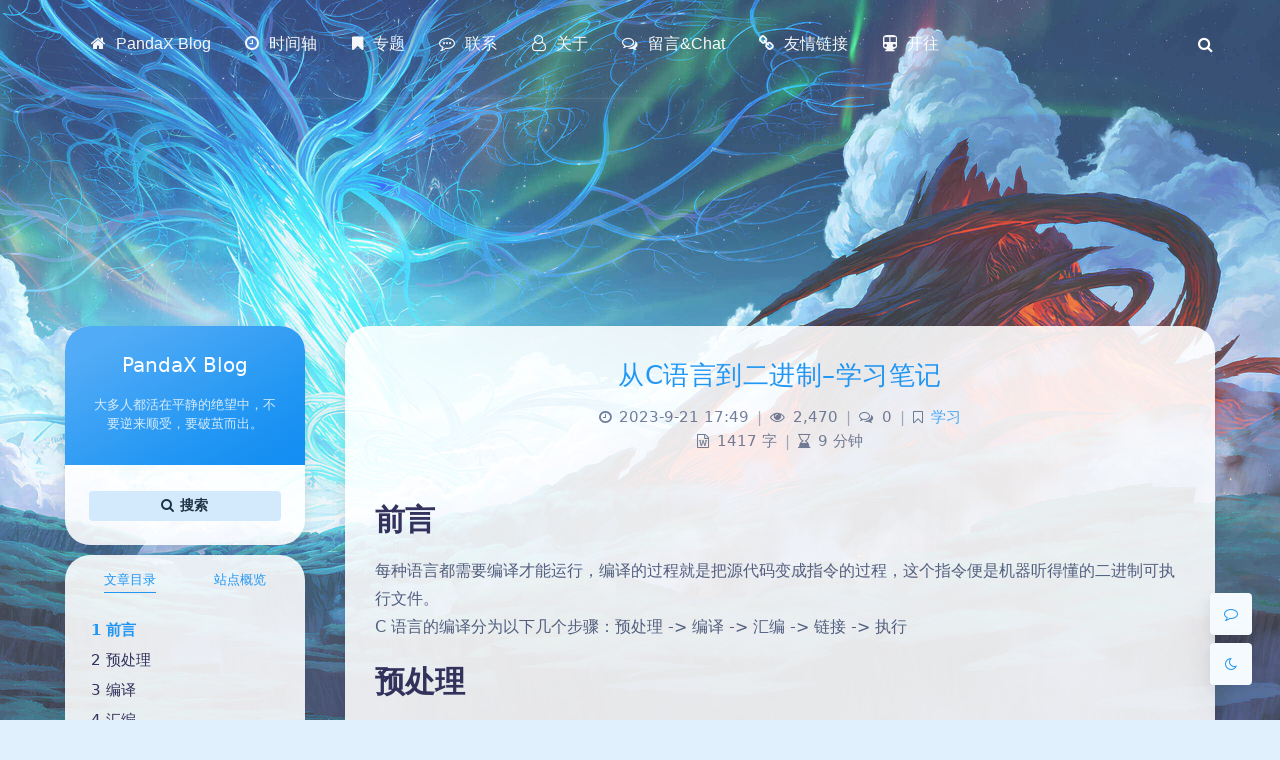

--- FILE ---
content_type: text/html; charset=UTF-8
request_url: https://pandax.wiki/1316/
body_size: 38746
content:
<!DOCTYPE html>
<html lang="zh-Hans" class="no-js immersion-color use-big-shadow article-header-style-default ">
<head>
	<meta charset="UTF-8">
			<meta name="viewport" content="width=device-width, initial-scale=1, maximum-scale=1, user-scalable=no">
		<meta property="og:title" content="从C语言到二进制-学习笔记 - PandaX Blog">
	<meta property="og:type" content="article">
	<meta property="og:url" content="https://pandax.wiki/1316">
				<meta name="description" content="前言 每种语言都需要编译才能运行，编译的过程就是把源代码变成指令的过程，这个指令便是机器听得懂的二进制可执行文&hellip;">
			<meta property="og:description" content="前言 每种语言都需要编译才能运行，编译的过程就是把源代码变成指令的过程，这个指令便是机器听得懂的二进制可执行文&hellip;">
	
				<meta name="keywords" content="C语言,一生一芯学习笔记">
	
	
	<meta name="theme-color" content="#2196f3">
	<meta name="theme-color-rgb" content="33,150,243">
	<meta name="theme-color-origin" content="#2196f3">
	<meta name="argon-enable-custom-theme-color" content="true">


	<meta name="theme-card-radius" content="25">
	<meta name="theme-card-radius-origin" content="25">

	<meta name="theme-version" content="1.3.5">

	<link rel="profile" href="https://gmpg.org/xfn/11">
		<link rel="pingback" href="https://pandax.wiki/xmlrpc.php">
			<script data-cfasync="false" data-no-defer="1" data-no-minify="1" data-no-optimize="1">var ewww_webp_supported=!1;function check_webp_feature(A,e){var w;e=void 0!==e?e:function(){},ewww_webp_supported?e(ewww_webp_supported):((w=new Image).onload=function(){ewww_webp_supported=0<w.width&&0<w.height,e&&e(ewww_webp_supported)},w.onerror=function(){e&&e(!1)},w.src="data:image/webp;base64,"+{alpha:"UklGRkoAAABXRUJQVlA4WAoAAAAQAAAAAAAAAAAAQUxQSAwAAAARBxAR/Q9ERP8DAABWUDggGAAAABQBAJ0BKgEAAQAAAP4AAA3AAP7mtQAAAA=="}[A])}check_webp_feature("alpha");</script><script data-cfasync="false" data-no-defer="1" data-no-minify="1" data-no-optimize="1">var Arrive=function(c,w){"use strict";if(c.MutationObserver&&"undefined"!=typeof HTMLElement){var r,a=0,u=(r=HTMLElement.prototype.matches||HTMLElement.prototype.webkitMatchesSelector||HTMLElement.prototype.mozMatchesSelector||HTMLElement.prototype.msMatchesSelector,{matchesSelector:function(e,t){return e instanceof HTMLElement&&r.call(e,t)},addMethod:function(e,t,r){var a=e[t];e[t]=function(){return r.length==arguments.length?r.apply(this,arguments):"function"==typeof a?a.apply(this,arguments):void 0}},callCallbacks:function(e,t){t&&t.options.onceOnly&&1==t.firedElems.length&&(e=[e[0]]);for(var r,a=0;r=e[a];a++)r&&r.callback&&r.callback.call(r.elem,r.elem);t&&t.options.onceOnly&&1==t.firedElems.length&&t.me.unbindEventWithSelectorAndCallback.call(t.target,t.selector,t.callback)},checkChildNodesRecursively:function(e,t,r,a){for(var i,n=0;i=e[n];n++)r(i,t,a)&&a.push({callback:t.callback,elem:i}),0<i.childNodes.length&&u.checkChildNodesRecursively(i.childNodes,t,r,a)},mergeArrays:function(e,t){var r,a={};for(r in e)e.hasOwnProperty(r)&&(a[r]=e[r]);for(r in t)t.hasOwnProperty(r)&&(a[r]=t[r]);return a},toElementsArray:function(e){return e=void 0!==e&&("number"!=typeof e.length||e===c)?[e]:e}}),e=(l.prototype.addEvent=function(e,t,r,a){a={target:e,selector:t,options:r,callback:a,firedElems:[]};return this._beforeAdding&&this._beforeAdding(a),this._eventsBucket.push(a),a},l.prototype.removeEvent=function(e){for(var t,r=this._eventsBucket.length-1;t=this._eventsBucket[r];r--)e(t)&&(this._beforeRemoving&&this._beforeRemoving(t),(t=this._eventsBucket.splice(r,1))&&t.length&&(t[0].callback=null))},l.prototype.beforeAdding=function(e){this._beforeAdding=e},l.prototype.beforeRemoving=function(e){this._beforeRemoving=e},l),t=function(i,n){var o=new e,l=this,s={fireOnAttributesModification:!1};return o.beforeAdding(function(t){var e=t.target;e!==c.document&&e!==c||(e=document.getElementsByTagName("html")[0]);var r=new MutationObserver(function(e){n.call(this,e,t)}),a=i(t.options);r.observe(e,a),t.observer=r,t.me=l}),o.beforeRemoving(function(e){e.observer.disconnect()}),this.bindEvent=function(e,t,r){t=u.mergeArrays(s,t);for(var a=u.toElementsArray(this),i=0;i<a.length;i++)o.addEvent(a[i],e,t,r)},this.unbindEvent=function(){var r=u.toElementsArray(this);o.removeEvent(function(e){for(var t=0;t<r.length;t++)if(this===w||e.target===r[t])return!0;return!1})},this.unbindEventWithSelectorOrCallback=function(r){var a=u.toElementsArray(this),i=r,e="function"==typeof r?function(e){for(var t=0;t<a.length;t++)if((this===w||e.target===a[t])&&e.callback===i)return!0;return!1}:function(e){for(var t=0;t<a.length;t++)if((this===w||e.target===a[t])&&e.selector===r)return!0;return!1};o.removeEvent(e)},this.unbindEventWithSelectorAndCallback=function(r,a){var i=u.toElementsArray(this);o.removeEvent(function(e){for(var t=0;t<i.length;t++)if((this===w||e.target===i[t])&&e.selector===r&&e.callback===a)return!0;return!1})},this},i=new function(){var s={fireOnAttributesModification:!1,onceOnly:!1,existing:!1};function n(e,t,r){return!(!u.matchesSelector(e,t.selector)||(e._id===w&&(e._id=a++),-1!=t.firedElems.indexOf(e._id)))&&(t.firedElems.push(e._id),!0)}var c=(i=new t(function(e){var t={attributes:!1,childList:!0,subtree:!0};return e.fireOnAttributesModification&&(t.attributes=!0),t},function(e,i){e.forEach(function(e){var t=e.addedNodes,r=e.target,a=[];null!==t&&0<t.length?u.checkChildNodesRecursively(t,i,n,a):"attributes"===e.type&&n(r,i)&&a.push({callback:i.callback,elem:r}),u.callCallbacks(a,i)})})).bindEvent;return i.bindEvent=function(e,t,r){t=void 0===r?(r=t,s):u.mergeArrays(s,t);var a=u.toElementsArray(this);if(t.existing){for(var i=[],n=0;n<a.length;n++)for(var o=a[n].querySelectorAll(e),l=0;l<o.length;l++)i.push({callback:r,elem:o[l]});if(t.onceOnly&&i.length)return r.call(i[0].elem,i[0].elem);setTimeout(u.callCallbacks,1,i)}c.call(this,e,t,r)},i},o=new function(){var a={};function i(e,t){return u.matchesSelector(e,t.selector)}var n=(o=new t(function(){return{childList:!0,subtree:!0}},function(e,r){e.forEach(function(e){var t=e.removedNodes,e=[];null!==t&&0<t.length&&u.checkChildNodesRecursively(t,r,i,e),u.callCallbacks(e,r)})})).bindEvent;return o.bindEvent=function(e,t,r){t=void 0===r?(r=t,a):u.mergeArrays(a,t),n.call(this,e,t,r)},o};d(HTMLElement.prototype),d(NodeList.prototype),d(HTMLCollection.prototype),d(HTMLDocument.prototype),d(Window.prototype);var n={};return s(i,n,"unbindAllArrive"),s(o,n,"unbindAllLeave"),n}function l(){this._eventsBucket=[],this._beforeAdding=null,this._beforeRemoving=null}function s(e,t,r){u.addMethod(t,r,e.unbindEvent),u.addMethod(t,r,e.unbindEventWithSelectorOrCallback),u.addMethod(t,r,e.unbindEventWithSelectorAndCallback)}function d(e){e.arrive=i.bindEvent,s(i,e,"unbindArrive"),e.leave=o.bindEvent,s(o,e,"unbindLeave")}}(window,void 0),ewww_webp_supported=!1;function check_webp_feature(e,t){var r;ewww_webp_supported?t(ewww_webp_supported):((r=new Image).onload=function(){ewww_webp_supported=0<r.width&&0<r.height,t(ewww_webp_supported)},r.onerror=function(){t(!1)},r.src="data:image/webp;base64,"+{alpha:"UklGRkoAAABXRUJQVlA4WAoAAAAQAAAAAAAAAAAAQUxQSAwAAAARBxAR/Q9ERP8DAABWUDggGAAAABQBAJ0BKgEAAQAAAP4AAA3AAP7mtQAAAA==",animation:"UklGRlIAAABXRUJQVlA4WAoAAAASAAAAAAAAAAAAQU5JTQYAAAD/////AABBTk1GJgAAAAAAAAAAAAAAAAAAAGQAAABWUDhMDQAAAC8AAAAQBxAREYiI/gcA"}[e])}function ewwwLoadImages(e){if(e){for(var t=document.querySelectorAll(".batch-image img, .image-wrapper a, .ngg-pro-masonry-item a, .ngg-galleria-offscreen-seo-wrapper a"),r=0,a=t.length;r<a;r++)ewwwAttr(t[r],"data-src",t[r].getAttribute("data-webp")),ewwwAttr(t[r],"data-thumbnail",t[r].getAttribute("data-webp-thumbnail"));for(var i=document.querySelectorAll("div.woocommerce-product-gallery__image"),r=0,a=i.length;r<a;r++)ewwwAttr(i[r],"data-thumb",i[r].getAttribute("data-webp-thumb"))}for(var n=document.querySelectorAll("video"),r=0,a=n.length;r<a;r++)ewwwAttr(n[r],"poster",e?n[r].getAttribute("data-poster-webp"):n[r].getAttribute("data-poster-image"));for(var o,l=document.querySelectorAll("img.ewww_webp_lazy_load"),r=0,a=l.length;r<a;r++)e&&(ewwwAttr(l[r],"data-lazy-srcset",l[r].getAttribute("data-lazy-srcset-webp")),ewwwAttr(l[r],"data-srcset",l[r].getAttribute("data-srcset-webp")),ewwwAttr(l[r],"data-lazy-src",l[r].getAttribute("data-lazy-src-webp")),ewwwAttr(l[r],"data-src",l[r].getAttribute("data-src-webp")),ewwwAttr(l[r],"data-orig-file",l[r].getAttribute("data-webp-orig-file")),ewwwAttr(l[r],"data-medium-file",l[r].getAttribute("data-webp-medium-file")),ewwwAttr(l[r],"data-large-file",l[r].getAttribute("data-webp-large-file")),null!=(o=l[r].getAttribute("srcset"))&&!1!==o&&o.includes("R0lGOD")&&ewwwAttr(l[r],"src",l[r].getAttribute("data-lazy-src-webp"))),l[r].className=l[r].className.replace(/\bewww_webp_lazy_load\b/,"");for(var s=document.querySelectorAll(".ewww_webp"),r=0,a=s.length;r<a;r++)e?(ewwwAttr(s[r],"srcset",s[r].getAttribute("data-srcset-webp")),ewwwAttr(s[r],"src",s[r].getAttribute("data-src-webp")),ewwwAttr(s[r],"data-orig-file",s[r].getAttribute("data-webp-orig-file")),ewwwAttr(s[r],"data-medium-file",s[r].getAttribute("data-webp-medium-file")),ewwwAttr(s[r],"data-large-file",s[r].getAttribute("data-webp-large-file")),ewwwAttr(s[r],"data-large_image",s[r].getAttribute("data-webp-large_image")),ewwwAttr(s[r],"data-src",s[r].getAttribute("data-webp-src"))):(ewwwAttr(s[r],"srcset",s[r].getAttribute("data-srcset-img")),ewwwAttr(s[r],"src",s[r].getAttribute("data-src-img"))),s[r].className=s[r].className.replace(/\bewww_webp\b/,"ewww_webp_loaded");window.jQuery&&jQuery.fn.isotope&&jQuery.fn.imagesLoaded&&(jQuery(".fusion-posts-container-infinite").imagesLoaded(function(){jQuery(".fusion-posts-container-infinite").hasClass("isotope")&&jQuery(".fusion-posts-container-infinite").isotope()}),jQuery(".fusion-portfolio:not(.fusion-recent-works) .fusion-portfolio-wrapper").imagesLoaded(function(){jQuery(".fusion-portfolio:not(.fusion-recent-works) .fusion-portfolio-wrapper").isotope()}))}function ewwwWebPInit(e){ewwwLoadImages(e),ewwwNggLoadGalleries(e),document.arrive(".ewww_webp",function(){ewwwLoadImages(e)}),document.arrive(".ewww_webp_lazy_load",function(){ewwwLoadImages(e)}),document.arrive("videos",function(){ewwwLoadImages(e)}),"loading"==document.readyState?document.addEventListener("DOMContentLoaded",ewwwJSONParserInit):("undefined"!=typeof galleries&&ewwwNggParseGalleries(e),ewwwWooParseVariations(e))}function ewwwAttr(e,t,r){null!=r&&!1!==r&&e.setAttribute(t,r)}function ewwwJSONParserInit(){"undefined"!=typeof galleries&&check_webp_feature("alpha",ewwwNggParseGalleries),check_webp_feature("alpha",ewwwWooParseVariations)}function ewwwWooParseVariations(e){if(e)for(var t=document.querySelectorAll("form.variations_form"),r=0,a=t.length;r<a;r++){var i=t[r].getAttribute("data-product_variations"),n=!1;try{for(var o in i=JSON.parse(i))void 0!==i[o]&&void 0!==i[o].image&&(void 0!==i[o].image.src_webp&&(i[o].image.src=i[o].image.src_webp,n=!0),void 0!==i[o].image.srcset_webp&&(i[o].image.srcset=i[o].image.srcset_webp,n=!0),void 0!==i[o].image.full_src_webp&&(i[o].image.full_src=i[o].image.full_src_webp,n=!0),void 0!==i[o].image.gallery_thumbnail_src_webp&&(i[o].image.gallery_thumbnail_src=i[o].image.gallery_thumbnail_src_webp,n=!0),void 0!==i[o].image.thumb_src_webp&&(i[o].image.thumb_src=i[o].image.thumb_src_webp,n=!0));n&&ewwwAttr(t[r],"data-product_variations",JSON.stringify(i))}catch(e){}}}function ewwwNggParseGalleries(e){if(e)for(var t in galleries){var r=galleries[t];galleries[t].images_list=ewwwNggParseImageList(r.images_list)}}function ewwwNggLoadGalleries(e){e&&document.addEventListener("ngg.galleria.themeadded",function(e,t){window.ngg_galleria._create_backup=window.ngg_galleria.create,window.ngg_galleria.create=function(e,t){var r=$(e).data("id");return galleries["gallery_"+r].images_list=ewwwNggParseImageList(galleries["gallery_"+r].images_list),window.ngg_galleria._create_backup(e,t)}})}function ewwwNggParseImageList(e){for(var t in e){var r=e[t];if(void 0!==r["image-webp"]&&(e[t].image=r["image-webp"],delete e[t]["image-webp"]),void 0!==r["thumb-webp"]&&(e[t].thumb=r["thumb-webp"],delete e[t]["thumb-webp"]),void 0!==r.full_image_webp&&(e[t].full_image=r.full_image_webp,delete e[t].full_image_webp),void 0!==r.srcsets)for(var a in r.srcsets)nggSrcset=r.srcsets[a],void 0!==r.srcsets[a+"-webp"]&&(e[t].srcsets[a]=r.srcsets[a+"-webp"],delete e[t].srcsets[a+"-webp"]);if(void 0!==r.full_srcsets)for(var i in r.full_srcsets)nggFSrcset=r.full_srcsets[i],void 0!==r.full_srcsets[i+"-webp"]&&(e[t].full_srcsets[i]=r.full_srcsets[i+"-webp"],delete e[t].full_srcsets[i+"-webp"])}return e}check_webp_feature("alpha",ewwwWebPInit);</script><meta name='robots' content='index, follow, max-image-preview:large, max-snippet:-1, max-video-preview:-1' />

	<!-- This site is optimized with the Yoast SEO plugin v23.0 - https://yoast.com/wordpress/plugins/seo/ -->
	<title>从C语言到二进制-学习笔记 - PandaX Blog</title>
	<link rel="canonical" href="https://pandax.wiki/1316/" />
	<meta property="og:locale" content="zh_CN" />
	<meta property="og:type" content="article" />
	<meta property="og:title" content="从C语言到二进制-学习笔记 - PandaX Blog" />
	<meta property="og:description" content="前言 每种语言都需要编译才能运行，编译的过程就是把源代码变成指令的过程，这个指令便是机器听得懂的二进制可执行文 [&hellip;]" />
	<meta property="og:url" content="https://pandax.wiki/1316/" />
	<meta property="og:site_name" content="PandaX Blog" />
	<meta property="article:published_time" content="2023-09-21T09:49:37+00:00" />
	<meta property="article:modified_time" content="2023-09-21T10:08:56+00:00" />
	<meta property="og:image" content="https://47.121.210.64/wp-content/uploads/2023/09/image-4.png" />
	<meta name="author" content="panda" />
	<meta name="twitter:card" content="summary_large_image" />
	<meta name="twitter:label1" content="作者" />
	<meta name="twitter:data1" content="panda" />
	<meta name="twitter:label2" content="预计阅读时间" />
	<meta name="twitter:data2" content="2 分" />
	<script type="application/ld+json" class="yoast-schema-graph">{"@context":"https://schema.org","@graph":[{"@type":"Article","@id":"https://pandax.wiki/1316/#article","isPartOf":{"@id":"https://pandax.wiki/1316/"},"author":{"name":"panda","@id":"https://pandax.wiki/#/schema/person/7098517329dcf0f878535022d614e2c6"},"headline":"从C语言到二进制&#8211;学习笔记","datePublished":"2023-09-21T09:49:37+00:00","dateModified":"2023-09-21T10:08:56+00:00","mainEntityOfPage":{"@id":"https://pandax.wiki/1316/"},"wordCount":85,"commentCount":0,"publisher":{"@id":"https://pandax.wiki/#/schema/person/7098517329dcf0f878535022d614e2c6"},"image":{"@id":"https://pandax.wiki/1316/#primaryimage"},"thumbnailUrl":"https://pandax.wiki/wp-content/uploads/2023/09/image-4.png","keywords":["C语言","一生一芯学习笔记"],"articleSection":["学习"],"inLanguage":"zh-Hans","potentialAction":[{"@type":"CommentAction","name":"Comment","target":["https://pandax.wiki/1316/#respond"]}]},{"@type":"WebPage","@id":"https://pandax.wiki/1316/","url":"https://pandax.wiki/1316/","name":"从C语言到二进制-学习笔记 - PandaX Blog","isPartOf":{"@id":"https://pandax.wiki/#website"},"primaryImageOfPage":{"@id":"https://pandax.wiki/1316/#primaryimage"},"image":{"@id":"https://pandax.wiki/1316/#primaryimage"},"thumbnailUrl":"https://pandax.wiki/wp-content/uploads/2023/09/image-4.png","datePublished":"2023-09-21T09:49:37+00:00","dateModified":"2023-09-21T10:08:56+00:00","breadcrumb":{"@id":"https://pandax.wiki/1316/#breadcrumb"},"inLanguage":"zh-Hans","potentialAction":[{"@type":"ReadAction","target":["https://pandax.wiki/1316/"]}]},{"@type":"ImageObject","inLanguage":"zh-Hans","@id":"https://pandax.wiki/1316/#primaryimage","url":"https://pandax.wiki/wp-content/uploads/2023/09/image-4.png","contentUrl":"https://pandax.wiki/wp-content/uploads/2023/09/image-4.png"},{"@type":"BreadcrumbList","@id":"https://pandax.wiki/1316/#breadcrumb","itemListElement":[{"@type":"ListItem","position":1,"name":"首页","item":"https://pandax.wiki/"},{"@type":"ListItem","position":2,"name":"从C语言到二进制&#8211;学习笔记"}]},{"@type":"WebSite","@id":"https://pandax.wiki/#website","url":"https://pandax.wiki/","name":"PandaX Blog","description":"生命不息，折腾不止","publisher":{"@id":"https://pandax.wiki/#/schema/person/7098517329dcf0f878535022d614e2c6"},"potentialAction":[{"@type":"SearchAction","target":{"@type":"EntryPoint","urlTemplate":"https://pandax.wiki/?s={search_term_string}"},"query-input":"required name=search_term_string"}],"inLanguage":"zh-Hans"},{"@type":["Person","Organization"],"@id":"https://pandax.wiki/#/schema/person/7098517329dcf0f878535022d614e2c6","name":"panda","image":{"@type":"ImageObject","inLanguage":"zh-Hans","@id":"https://pandax.wiki/#/schema/person/image/","url":"https://pandax.wiki/wp-content/uploads/2023/01/mmexport1673441501854.jpg","contentUrl":"https://pandax.wiki/wp-content/uploads/2023/01/mmexport1673441501854.jpg","width":640,"height":640,"caption":"panda"},"logo":{"@id":"https://pandax.wiki/#/schema/person/image/"},"sameAs":["http://47.121.210.64"],"url":"https://pandax.wiki/author/panda/"}]}</script>
	<!-- / Yoast SEO plugin. -->


<link rel="alternate" type="application/rss+xml" title="PandaX Blog &raquo; 从C语言到二进制&#8211;学习笔记 评论 Feed" href="https://pandax.wiki/1316/feed/" />
<link rel="alternate" title="oEmbed (JSON)" type="application/json+oembed" href="https://pandax.wiki/wp-json/oembed/1.0/embed?url=https%3A%2F%2Fpandax.wiki%2F1316%2F" />
<link rel="alternate" title="oEmbed (XML)" type="text/xml+oembed" href="https://pandax.wiki/wp-json/oembed/1.0/embed?url=https%3A%2F%2Fpandax.wiki%2F1316%2F&#038;format=xml" />
<style id='wp-img-auto-sizes-contain-inline-css' type='text/css'>
img:is([sizes=auto i],[sizes^="auto," i]){contain-intrinsic-size:3000px 1500px}
/*# sourceURL=wp-img-auto-sizes-contain-inline-css */
</style>
<style id='wp-block-heading-inline-css' type='text/css'>
h1:where(.wp-block-heading).has-background,h2:where(.wp-block-heading).has-background,h3:where(.wp-block-heading).has-background,h4:where(.wp-block-heading).has-background,h5:where(.wp-block-heading).has-background,h6:where(.wp-block-heading).has-background{padding:1.25em 2.375em}h1.has-text-align-left[style*=writing-mode]:where([style*=vertical-lr]),h1.has-text-align-right[style*=writing-mode]:where([style*=vertical-rl]),h2.has-text-align-left[style*=writing-mode]:where([style*=vertical-lr]),h2.has-text-align-right[style*=writing-mode]:where([style*=vertical-rl]),h3.has-text-align-left[style*=writing-mode]:where([style*=vertical-lr]),h3.has-text-align-right[style*=writing-mode]:where([style*=vertical-rl]),h4.has-text-align-left[style*=writing-mode]:where([style*=vertical-lr]),h4.has-text-align-right[style*=writing-mode]:where([style*=vertical-rl]),h5.has-text-align-left[style*=writing-mode]:where([style*=vertical-lr]),h5.has-text-align-right[style*=writing-mode]:where([style*=vertical-rl]),h6.has-text-align-left[style*=writing-mode]:where([style*=vertical-lr]),h6.has-text-align-right[style*=writing-mode]:where([style*=vertical-rl]){rotate:180deg}
/*# sourceURL=https://pandax.wiki/wp-includes/blocks/heading/style.min.css */
</style>
<style id='wp-block-paragraph-inline-css' type='text/css'>
.is-small-text{font-size:.875em}.is-regular-text{font-size:1em}.is-large-text{font-size:2.25em}.is-larger-text{font-size:3em}.has-drop-cap:not(:focus):first-letter{float:left;font-size:8.4em;font-style:normal;font-weight:100;line-height:.68;margin:.05em .1em 0 0;text-transform:uppercase}body.rtl .has-drop-cap:not(:focus):first-letter{float:none;margin-left:.1em}p.has-drop-cap.has-background{overflow:hidden}:root :where(p.has-background){padding:1.25em 2.375em}:where(p.has-text-color:not(.has-link-color)) a{color:inherit}p.has-text-align-left[style*="writing-mode:vertical-lr"],p.has-text-align-right[style*="writing-mode:vertical-rl"]{rotate:180deg}
/*# sourceURL=https://pandax.wiki/wp-includes/blocks/paragraph/style.min.css */
</style>
<link rel='stylesheet' id='argon_css_merged-css' href='https://pandax.wiki/wp-content/themes/argon/assets/argon_css_merged.css?ver=1.3.5' type='text/css' media='all' />
<link rel='stylesheet' id='style-css' href='https://pandax.wiki/wp-content/themes/argon/style.css?ver=1.3.5' type='text/css' media='all' />
<style id='wp-emoji-styles-inline-css' type='text/css'>

	img.wp-smiley, img.emoji {
		display: inline !important;
		border: none !important;
		box-shadow: none !important;
		height: 1em !important;
		width: 1em !important;
		margin: 0 0.07em !important;
		vertical-align: -0.1em !important;
		background: none !important;
		padding: 0 !important;
	}
/*# sourceURL=wp-emoji-styles-inline-css */
</style>
<style id='wp-block-library-inline-css' type='text/css'>
:root{--wp-block-synced-color:#7a00df;--wp-block-synced-color--rgb:122,0,223;--wp-bound-block-color:var(--wp-block-synced-color);--wp-editor-canvas-background:#ddd;--wp-admin-theme-color:#007cba;--wp-admin-theme-color--rgb:0,124,186;--wp-admin-theme-color-darker-10:#006ba1;--wp-admin-theme-color-darker-10--rgb:0,107,160.5;--wp-admin-theme-color-darker-20:#005a87;--wp-admin-theme-color-darker-20--rgb:0,90,135;--wp-admin-border-width-focus:2px}@media (min-resolution:192dpi){:root{--wp-admin-border-width-focus:1.5px}}.wp-element-button{cursor:pointer}:root .has-very-light-gray-background-color{background-color:#eee}:root .has-very-dark-gray-background-color{background-color:#313131}:root .has-very-light-gray-color{color:#eee}:root .has-very-dark-gray-color{color:#313131}:root .has-vivid-green-cyan-to-vivid-cyan-blue-gradient-background{background:linear-gradient(135deg,#00d084,#0693e3)}:root .has-purple-crush-gradient-background{background:linear-gradient(135deg,#34e2e4,#4721fb 50%,#ab1dfe)}:root .has-hazy-dawn-gradient-background{background:linear-gradient(135deg,#faaca8,#dad0ec)}:root .has-subdued-olive-gradient-background{background:linear-gradient(135deg,#fafae1,#67a671)}:root .has-atomic-cream-gradient-background{background:linear-gradient(135deg,#fdd79a,#004a59)}:root .has-nightshade-gradient-background{background:linear-gradient(135deg,#330968,#31cdcf)}:root .has-midnight-gradient-background{background:linear-gradient(135deg,#020381,#2874fc)}:root{--wp--preset--font-size--normal:16px;--wp--preset--font-size--huge:42px}.has-regular-font-size{font-size:1em}.has-larger-font-size{font-size:2.625em}.has-normal-font-size{font-size:var(--wp--preset--font-size--normal)}.has-huge-font-size{font-size:var(--wp--preset--font-size--huge)}.has-text-align-center{text-align:center}.has-text-align-left{text-align:left}.has-text-align-right{text-align:right}.has-fit-text{white-space:nowrap!important}#end-resizable-editor-section{display:none}.aligncenter{clear:both}.items-justified-left{justify-content:flex-start}.items-justified-center{justify-content:center}.items-justified-right{justify-content:flex-end}.items-justified-space-between{justify-content:space-between}.screen-reader-text{border:0;clip-path:inset(50%);height:1px;margin:-1px;overflow:hidden;padding:0;position:absolute;width:1px;word-wrap:normal!important}.screen-reader-text:focus{background-color:#ddd;clip-path:none;color:#444;display:block;font-size:1em;height:auto;left:5px;line-height:normal;padding:15px 23px 14px;text-decoration:none;top:5px;width:auto;z-index:100000}html :where(.has-border-color){border-style:solid}html :where([style*=border-top-color]){border-top-style:solid}html :where([style*=border-right-color]){border-right-style:solid}html :where([style*=border-bottom-color]){border-bottom-style:solid}html :where([style*=border-left-color]){border-left-style:solid}html :where([style*=border-width]){border-style:solid}html :where([style*=border-top-width]){border-top-style:solid}html :where([style*=border-right-width]){border-right-style:solid}html :where([style*=border-bottom-width]){border-bottom-style:solid}html :where([style*=border-left-width]){border-left-style:solid}html :where(img[class*=wp-image-]){height:auto;max-width:100%}:where(figure){margin:0 0 1em}html :where(.is-position-sticky){--wp-admin--admin-bar--position-offset:var(--wp-admin--admin-bar--height,0px)}@media screen and (max-width:600px){html :where(.is-position-sticky){--wp-admin--admin-bar--position-offset:0px}}

/*# sourceURL=wp-block-library-inline-css */
</style><style id='wp-block-image-inline-css' type='text/css'>
.wp-block-image>a,.wp-block-image>figure>a{display:inline-block}.wp-block-image img{box-sizing:border-box;height:auto;max-width:100%;vertical-align:bottom}@media not (prefers-reduced-motion){.wp-block-image img.hide{visibility:hidden}.wp-block-image img.show{animation:show-content-image .4s}}.wp-block-image[style*=border-radius] img,.wp-block-image[style*=border-radius]>a{border-radius:inherit}.wp-block-image.has-custom-border img{box-sizing:border-box}.wp-block-image.aligncenter{text-align:center}.wp-block-image.alignfull>a,.wp-block-image.alignwide>a{width:100%}.wp-block-image.alignfull img,.wp-block-image.alignwide img{height:auto;width:100%}.wp-block-image .aligncenter,.wp-block-image .alignleft,.wp-block-image .alignright,.wp-block-image.aligncenter,.wp-block-image.alignleft,.wp-block-image.alignright{display:table}.wp-block-image .aligncenter>figcaption,.wp-block-image .alignleft>figcaption,.wp-block-image .alignright>figcaption,.wp-block-image.aligncenter>figcaption,.wp-block-image.alignleft>figcaption,.wp-block-image.alignright>figcaption{caption-side:bottom;display:table-caption}.wp-block-image .alignleft{float:left;margin:.5em 1em .5em 0}.wp-block-image .alignright{float:right;margin:.5em 0 .5em 1em}.wp-block-image .aligncenter{margin-left:auto;margin-right:auto}.wp-block-image :where(figcaption){margin-bottom:1em;margin-top:.5em}.wp-block-image.is-style-circle-mask img{border-radius:9999px}@supports ((-webkit-mask-image:none) or (mask-image:none)) or (-webkit-mask-image:none){.wp-block-image.is-style-circle-mask img{border-radius:0;-webkit-mask-image:url('data:image/svg+xml;utf8,<svg viewBox="0 0 100 100" xmlns="http://www.w3.org/2000/svg"><circle cx="50" cy="50" r="50"/></svg>');mask-image:url('data:image/svg+xml;utf8,<svg viewBox="0 0 100 100" xmlns="http://www.w3.org/2000/svg"><circle cx="50" cy="50" r="50"/></svg>');mask-mode:alpha;-webkit-mask-position:center;mask-position:center;-webkit-mask-repeat:no-repeat;mask-repeat:no-repeat;-webkit-mask-size:contain;mask-size:contain}}:root :where(.wp-block-image.is-style-rounded img,.wp-block-image .is-style-rounded img){border-radius:9999px}.wp-block-image figure{margin:0}.wp-lightbox-container{display:flex;flex-direction:column;position:relative}.wp-lightbox-container img{cursor:zoom-in}.wp-lightbox-container img:hover+button{opacity:1}.wp-lightbox-container button{align-items:center;backdrop-filter:blur(16px) saturate(180%);background-color:#5a5a5a40;border:none;border-radius:4px;cursor:zoom-in;display:flex;height:20px;justify-content:center;opacity:0;padding:0;position:absolute;right:16px;text-align:center;top:16px;width:20px;z-index:100}@media not (prefers-reduced-motion){.wp-lightbox-container button{transition:opacity .2s ease}}.wp-lightbox-container button:focus-visible{outline:3px auto #5a5a5a40;outline:3px auto -webkit-focus-ring-color;outline-offset:3px}.wp-lightbox-container button:hover{cursor:pointer;opacity:1}.wp-lightbox-container button:focus{opacity:1}.wp-lightbox-container button:focus,.wp-lightbox-container button:hover,.wp-lightbox-container button:not(:hover):not(:active):not(.has-background){background-color:#5a5a5a40;border:none}.wp-lightbox-overlay{box-sizing:border-box;cursor:zoom-out;height:100vh;left:0;overflow:hidden;position:fixed;top:0;visibility:hidden;width:100%;z-index:100000}.wp-lightbox-overlay .close-button{align-items:center;cursor:pointer;display:flex;justify-content:center;min-height:40px;min-width:40px;padding:0;position:absolute;right:calc(env(safe-area-inset-right) + 16px);top:calc(env(safe-area-inset-top) + 16px);z-index:5000000}.wp-lightbox-overlay .close-button:focus,.wp-lightbox-overlay .close-button:hover,.wp-lightbox-overlay .close-button:not(:hover):not(:active):not(.has-background){background:none;border:none}.wp-lightbox-overlay .lightbox-image-container{height:var(--wp--lightbox-container-height);left:50%;overflow:hidden;position:absolute;top:50%;transform:translate(-50%,-50%);transform-origin:top left;width:var(--wp--lightbox-container-width);z-index:9999999999}.wp-lightbox-overlay .wp-block-image{align-items:center;box-sizing:border-box;display:flex;height:100%;justify-content:center;margin:0;position:relative;transform-origin:0 0;width:100%;z-index:3000000}.wp-lightbox-overlay .wp-block-image img{height:var(--wp--lightbox-image-height);min-height:var(--wp--lightbox-image-height);min-width:var(--wp--lightbox-image-width);width:var(--wp--lightbox-image-width)}.wp-lightbox-overlay .wp-block-image figcaption{display:none}.wp-lightbox-overlay button{background:none;border:none}.wp-lightbox-overlay .scrim{background-color:#fff;height:100%;opacity:.9;position:absolute;width:100%;z-index:2000000}.wp-lightbox-overlay.active{visibility:visible}@media not (prefers-reduced-motion){.wp-lightbox-overlay.active{animation:turn-on-visibility .25s both}.wp-lightbox-overlay.active img{animation:turn-on-visibility .35s both}.wp-lightbox-overlay.show-closing-animation:not(.active){animation:turn-off-visibility .35s both}.wp-lightbox-overlay.show-closing-animation:not(.active) img{animation:turn-off-visibility .25s both}.wp-lightbox-overlay.zoom.active{animation:none;opacity:1;visibility:visible}.wp-lightbox-overlay.zoom.active .lightbox-image-container{animation:lightbox-zoom-in .4s}.wp-lightbox-overlay.zoom.active .lightbox-image-container img{animation:none}.wp-lightbox-overlay.zoom.active .scrim{animation:turn-on-visibility .4s forwards}.wp-lightbox-overlay.zoom.show-closing-animation:not(.active){animation:none}.wp-lightbox-overlay.zoom.show-closing-animation:not(.active) .lightbox-image-container{animation:lightbox-zoom-out .4s}.wp-lightbox-overlay.zoom.show-closing-animation:not(.active) .lightbox-image-container img{animation:none}.wp-lightbox-overlay.zoom.show-closing-animation:not(.active) .scrim{animation:turn-off-visibility .4s forwards}}@keyframes show-content-image{0%{visibility:hidden}99%{visibility:hidden}to{visibility:visible}}@keyframes turn-on-visibility{0%{opacity:0}to{opacity:1}}@keyframes turn-off-visibility{0%{opacity:1;visibility:visible}99%{opacity:0;visibility:visible}to{opacity:0;visibility:hidden}}@keyframes lightbox-zoom-in{0%{transform:translate(calc((-100vw + var(--wp--lightbox-scrollbar-width))/2 + var(--wp--lightbox-initial-left-position)),calc(-50vh + var(--wp--lightbox-initial-top-position))) scale(var(--wp--lightbox-scale))}to{transform:translate(-50%,-50%) scale(1)}}@keyframes lightbox-zoom-out{0%{transform:translate(-50%,-50%) scale(1);visibility:visible}99%{visibility:visible}to{transform:translate(calc((-100vw + var(--wp--lightbox-scrollbar-width))/2 + var(--wp--lightbox-initial-left-position)),calc(-50vh + var(--wp--lightbox-initial-top-position))) scale(var(--wp--lightbox-scale));visibility:hidden}}
/*# sourceURL=https://pandax.wiki/wp-includes/blocks/image/style.min.css */
</style>
<style id='wp-block-list-inline-css' type='text/css'>
ol,ul{box-sizing:border-box}:root :where(.wp-block-list.has-background){padding:1.25em 2.375em}
/*# sourceURL=https://pandax.wiki/wp-includes/blocks/list/style.min.css */
</style>
<style id='wp-block-code-inline-css' type='text/css'>
.wp-block-code{box-sizing:border-box}.wp-block-code code{
  /*!rtl:begin:ignore*/direction:ltr;display:block;font-family:inherit;overflow-wrap:break-word;text-align:initial;white-space:pre-wrap
  /*!rtl:end:ignore*/}
/*# sourceURL=https://pandax.wiki/wp-includes/blocks/code/style.min.css */
</style>
<style id='global-styles-inline-css' type='text/css'>
:root{--wp--preset--aspect-ratio--square: 1;--wp--preset--aspect-ratio--4-3: 4/3;--wp--preset--aspect-ratio--3-4: 3/4;--wp--preset--aspect-ratio--3-2: 3/2;--wp--preset--aspect-ratio--2-3: 2/3;--wp--preset--aspect-ratio--16-9: 16/9;--wp--preset--aspect-ratio--9-16: 9/16;--wp--preset--color--black: #000000;--wp--preset--color--cyan-bluish-gray: #abb8c3;--wp--preset--color--white: #ffffff;--wp--preset--color--pale-pink: #f78da7;--wp--preset--color--vivid-red: #cf2e2e;--wp--preset--color--luminous-vivid-orange: #ff6900;--wp--preset--color--luminous-vivid-amber: #fcb900;--wp--preset--color--light-green-cyan: #7bdcb5;--wp--preset--color--vivid-green-cyan: #00d084;--wp--preset--color--pale-cyan-blue: #8ed1fc;--wp--preset--color--vivid-cyan-blue: #0693e3;--wp--preset--color--vivid-purple: #9b51e0;--wp--preset--gradient--vivid-cyan-blue-to-vivid-purple: linear-gradient(135deg,rgb(6,147,227) 0%,rgb(155,81,224) 100%);--wp--preset--gradient--light-green-cyan-to-vivid-green-cyan: linear-gradient(135deg,rgb(122,220,180) 0%,rgb(0,208,130) 100%);--wp--preset--gradient--luminous-vivid-amber-to-luminous-vivid-orange: linear-gradient(135deg,rgb(252,185,0) 0%,rgb(255,105,0) 100%);--wp--preset--gradient--luminous-vivid-orange-to-vivid-red: linear-gradient(135deg,rgb(255,105,0) 0%,rgb(207,46,46) 100%);--wp--preset--gradient--very-light-gray-to-cyan-bluish-gray: linear-gradient(135deg,rgb(238,238,238) 0%,rgb(169,184,195) 100%);--wp--preset--gradient--cool-to-warm-spectrum: linear-gradient(135deg,rgb(74,234,220) 0%,rgb(151,120,209) 20%,rgb(207,42,186) 40%,rgb(238,44,130) 60%,rgb(251,105,98) 80%,rgb(254,248,76) 100%);--wp--preset--gradient--blush-light-purple: linear-gradient(135deg,rgb(255,206,236) 0%,rgb(152,150,240) 100%);--wp--preset--gradient--blush-bordeaux: linear-gradient(135deg,rgb(254,205,165) 0%,rgb(254,45,45) 50%,rgb(107,0,62) 100%);--wp--preset--gradient--luminous-dusk: linear-gradient(135deg,rgb(255,203,112) 0%,rgb(199,81,192) 50%,rgb(65,88,208) 100%);--wp--preset--gradient--pale-ocean: linear-gradient(135deg,rgb(255,245,203) 0%,rgb(182,227,212) 50%,rgb(51,167,181) 100%);--wp--preset--gradient--electric-grass: linear-gradient(135deg,rgb(202,248,128) 0%,rgb(113,206,126) 100%);--wp--preset--gradient--midnight: linear-gradient(135deg,rgb(2,3,129) 0%,rgb(40,116,252) 100%);--wp--preset--font-size--small: 13px;--wp--preset--font-size--medium: 20px;--wp--preset--font-size--large: 36px;--wp--preset--font-size--x-large: 42px;--wp--preset--spacing--20: 0.44rem;--wp--preset--spacing--30: 0.67rem;--wp--preset--spacing--40: 1rem;--wp--preset--spacing--50: 1.5rem;--wp--preset--spacing--60: 2.25rem;--wp--preset--spacing--70: 3.38rem;--wp--preset--spacing--80: 5.06rem;--wp--preset--shadow--natural: 6px 6px 9px rgba(0, 0, 0, 0.2);--wp--preset--shadow--deep: 12px 12px 50px rgba(0, 0, 0, 0.4);--wp--preset--shadow--sharp: 6px 6px 0px rgba(0, 0, 0, 0.2);--wp--preset--shadow--outlined: 6px 6px 0px -3px rgb(255, 255, 255), 6px 6px rgb(0, 0, 0);--wp--preset--shadow--crisp: 6px 6px 0px rgb(0, 0, 0);}:where(.is-layout-flex){gap: 0.5em;}:where(.is-layout-grid){gap: 0.5em;}body .is-layout-flex{display: flex;}.is-layout-flex{flex-wrap: wrap;align-items: center;}.is-layout-flex > :is(*, div){margin: 0;}body .is-layout-grid{display: grid;}.is-layout-grid > :is(*, div){margin: 0;}:where(.wp-block-columns.is-layout-flex){gap: 2em;}:where(.wp-block-columns.is-layout-grid){gap: 2em;}:where(.wp-block-post-template.is-layout-flex){gap: 1.25em;}:where(.wp-block-post-template.is-layout-grid){gap: 1.25em;}.has-black-color{color: var(--wp--preset--color--black) !important;}.has-cyan-bluish-gray-color{color: var(--wp--preset--color--cyan-bluish-gray) !important;}.has-white-color{color: var(--wp--preset--color--white) !important;}.has-pale-pink-color{color: var(--wp--preset--color--pale-pink) !important;}.has-vivid-red-color{color: var(--wp--preset--color--vivid-red) !important;}.has-luminous-vivid-orange-color{color: var(--wp--preset--color--luminous-vivid-orange) !important;}.has-luminous-vivid-amber-color{color: var(--wp--preset--color--luminous-vivid-amber) !important;}.has-light-green-cyan-color{color: var(--wp--preset--color--light-green-cyan) !important;}.has-vivid-green-cyan-color{color: var(--wp--preset--color--vivid-green-cyan) !important;}.has-pale-cyan-blue-color{color: var(--wp--preset--color--pale-cyan-blue) !important;}.has-vivid-cyan-blue-color{color: var(--wp--preset--color--vivid-cyan-blue) !important;}.has-vivid-purple-color{color: var(--wp--preset--color--vivid-purple) !important;}.has-black-background-color{background-color: var(--wp--preset--color--black) !important;}.has-cyan-bluish-gray-background-color{background-color: var(--wp--preset--color--cyan-bluish-gray) !important;}.has-white-background-color{background-color: var(--wp--preset--color--white) !important;}.has-pale-pink-background-color{background-color: var(--wp--preset--color--pale-pink) !important;}.has-vivid-red-background-color{background-color: var(--wp--preset--color--vivid-red) !important;}.has-luminous-vivid-orange-background-color{background-color: var(--wp--preset--color--luminous-vivid-orange) !important;}.has-luminous-vivid-amber-background-color{background-color: var(--wp--preset--color--luminous-vivid-amber) !important;}.has-light-green-cyan-background-color{background-color: var(--wp--preset--color--light-green-cyan) !important;}.has-vivid-green-cyan-background-color{background-color: var(--wp--preset--color--vivid-green-cyan) !important;}.has-pale-cyan-blue-background-color{background-color: var(--wp--preset--color--pale-cyan-blue) !important;}.has-vivid-cyan-blue-background-color{background-color: var(--wp--preset--color--vivid-cyan-blue) !important;}.has-vivid-purple-background-color{background-color: var(--wp--preset--color--vivid-purple) !important;}.has-black-border-color{border-color: var(--wp--preset--color--black) !important;}.has-cyan-bluish-gray-border-color{border-color: var(--wp--preset--color--cyan-bluish-gray) !important;}.has-white-border-color{border-color: var(--wp--preset--color--white) !important;}.has-pale-pink-border-color{border-color: var(--wp--preset--color--pale-pink) !important;}.has-vivid-red-border-color{border-color: var(--wp--preset--color--vivid-red) !important;}.has-luminous-vivid-orange-border-color{border-color: var(--wp--preset--color--luminous-vivid-orange) !important;}.has-luminous-vivid-amber-border-color{border-color: var(--wp--preset--color--luminous-vivid-amber) !important;}.has-light-green-cyan-border-color{border-color: var(--wp--preset--color--light-green-cyan) !important;}.has-vivid-green-cyan-border-color{border-color: var(--wp--preset--color--vivid-green-cyan) !important;}.has-pale-cyan-blue-border-color{border-color: var(--wp--preset--color--pale-cyan-blue) !important;}.has-vivid-cyan-blue-border-color{border-color: var(--wp--preset--color--vivid-cyan-blue) !important;}.has-vivid-purple-border-color{border-color: var(--wp--preset--color--vivid-purple) !important;}.has-vivid-cyan-blue-to-vivid-purple-gradient-background{background: var(--wp--preset--gradient--vivid-cyan-blue-to-vivid-purple) !important;}.has-light-green-cyan-to-vivid-green-cyan-gradient-background{background: var(--wp--preset--gradient--light-green-cyan-to-vivid-green-cyan) !important;}.has-luminous-vivid-amber-to-luminous-vivid-orange-gradient-background{background: var(--wp--preset--gradient--luminous-vivid-amber-to-luminous-vivid-orange) !important;}.has-luminous-vivid-orange-to-vivid-red-gradient-background{background: var(--wp--preset--gradient--luminous-vivid-orange-to-vivid-red) !important;}.has-very-light-gray-to-cyan-bluish-gray-gradient-background{background: var(--wp--preset--gradient--very-light-gray-to-cyan-bluish-gray) !important;}.has-cool-to-warm-spectrum-gradient-background{background: var(--wp--preset--gradient--cool-to-warm-spectrum) !important;}.has-blush-light-purple-gradient-background{background: var(--wp--preset--gradient--blush-light-purple) !important;}.has-blush-bordeaux-gradient-background{background: var(--wp--preset--gradient--blush-bordeaux) !important;}.has-luminous-dusk-gradient-background{background: var(--wp--preset--gradient--luminous-dusk) !important;}.has-pale-ocean-gradient-background{background: var(--wp--preset--gradient--pale-ocean) !important;}.has-electric-grass-gradient-background{background: var(--wp--preset--gradient--electric-grass) !important;}.has-midnight-gradient-background{background: var(--wp--preset--gradient--midnight) !important;}.has-small-font-size{font-size: var(--wp--preset--font-size--small) !important;}.has-medium-font-size{font-size: var(--wp--preset--font-size--medium) !important;}.has-large-font-size{font-size: var(--wp--preset--font-size--large) !important;}.has-x-large-font-size{font-size: var(--wp--preset--font-size--x-large) !important;}
/*# sourceURL=global-styles-inline-css */
</style>

<style id='classic-theme-styles-inline-css' type='text/css'>
/*! This file is auto-generated */
.wp-block-button__link{color:#fff;background-color:#32373c;border-radius:9999px;box-shadow:none;text-decoration:none;padding:calc(.667em + 2px) calc(1.333em + 2px);font-size:1.125em}.wp-block-file__button{background:#32373c;color:#fff;text-decoration:none}
/*# sourceURL=/wp-includes/css/classic-themes.min.css */
</style>
<script type="text/javascript" src="https://pandax.wiki/wp-content/themes/argon/assets/argon_js_merged.js?ver=1.3.5" id="argon_js_merged-js"></script>
<script type="text/javascript" src="https://pandax.wiki/wp-content/themes/argon/assets/js/argon.min.js?ver=1.3.5" id="argonjs-js"></script>
<script type="text/javascript" async src="https://pandax.wiki/wp-content/plugins/burst-statistics/helpers/timeme/timeme.min.js?ver=1.7.1" id="burst-timeme-js"></script>
<script type="text/javascript" id="burst-js-extra">
/* <![CDATA[ */
var burst = {"page_id":"1316","cookie_retention_days":"30","beacon_url":"https://pandax.wiki/wp-content/plugins/burst-statistics/endpoint.php","options":{"beacon_enabled":1,"enable_cookieless_tracking":0,"enable_turbo_mode":0,"do_not_track":0},"goals":[],"goals_script_url":"https://pandax.wiki/wp-content/plugins/burst-statistics//assets/js/build/burst-goals.js?v=1.7.1"};
//# sourceURL=burst-js-extra
/* ]]> */
</script>
<script type="text/javascript" async src="https://pandax.wiki/wp-content/plugins/burst-statistics/assets/js/build/burst.min.js?ver=1.7.1" id="burst-js"></script>
<link rel="https://api.w.org/" href="https://pandax.wiki/wp-json/" /><link rel="alternate" title="JSON" type="application/json" href="https://pandax.wiki/wp-json/wp/v2/posts/1316" /><link rel="EditURI" type="application/rsd+xml" title="RSD" href="https://pandax.wiki/xmlrpc.php?rsd" />
<!-- Analytics by WP Statistics - https://wp-statistics.com -->
<style>.wp-block-gallery.is-cropped .blocks-gallery-item picture{height:100%;width:100%;}</style><link rel="icon" href="https://pandax.wiki/wp-content/uploads/2023/01/cropped-mmexport1673441501854-32x32.jpg" sizes="32x32" />
<link rel="icon" href="https://pandax.wiki/wp-content/uploads/2023/01/cropped-mmexport1673441501854-192x192.jpg" sizes="192x192" />
<link rel="apple-touch-icon" href="https://pandax.wiki/wp-content/uploads/2023/01/cropped-mmexport1673441501854-180x180.jpg" />
<meta name="msapplication-TileImage" content="https://pandax.wiki/wp-content/uploads/2023/01/cropped-mmexport1673441501854-270x270.jpg" />
		<style type="text/css" id="wp-custom-css">
			/*顶栏菜单放大*/
.navbar-nav .nav-link {
	font-size: 1rem;
}
.navbar-brand {
	//font-family: 'Noto Serif SC',serif;
	font-size: 1.1rem;
	margin-right: 1rem;
	padding-bottom: .2rem;
}
.navbar-nav .nav-item {
	margin-right:0;
}
.mr-lg-5, .mx-lg-5 {
	margin-right:1rem !important;
}
.navbar-toggler-icon {
	width: 1.5rem;
	height: 1.5rem;
}
.navbar-expand-lg .navbar-nav .nav-link {
	padding-right: 0.9rem;
	padding-left: 1rem;
}


/*白天卡片背景透明*/
.card{
	background-color:rgba(255, 255, 255, 0.88) !important;

	-webkit-backdrop-filter:blur(6px);
}

/*夜间透明*/
html.darkmode.bg-white,html.darkmode .card,html.darkmode #footer{
	background:rgba(66, 66, 66, 0.9) !important;
}
html.darkmode #fabtn_blog_settings_popup{
	background:rgba(66, 66, 66, 0.95) !important;
}

/*小工具栏背景透明*/
.card .widget,.darkmode .card .widget,#post_content > div > div > div.argon-timeline-card.card.bg-gradient-secondary.archive-timeline-title{
	background-color:#ffffff00 !important;
	backdrop-filter:none;
	-webkit-backdrop-filter:none;
}
.emotion-keyboard,#fabtn_blog_settings_popup{
	background-color:rgba(255, 255, 255, 0.95) !important;
}


/*分类卡片透明*/
.bg-gradient-secondary{
	background:rgba(0, 215, 255, 0.2) !important;
	backdrop-filter: blur(8px);
	-webkit-backdrop-filter:blur(10px);
}

/*分类卡片文本居中*/
#content > div.page-information-card-container > div > div{
	text-align:center;
}



/*子菜单对齐及样式调整*/
.dropdown-menu .dropdown-item>i{
    width: 10px;
}
.dropdown-menu>a {
	color:var(--themecolor);
}
.dropdown-menu{
	min-width:max-content;
}
.dropdown-menu .dropdown-item {
	padding: .5rem 1.5rem 0.5rem 1rem;
}
.leftbar-menu-subitem{
	min-width:max-content;
}
.leftbar-menu-subitem .leftbar-menu-item>a{
	padding: 0rem 1.5rem 0rem 1rem;
}
/*底栏透明*/
#footer {
  background:rgba(33, 150, 243, 0.8) !important;
}


/*评论发送区字体大小*/
.form-control{
	font-size: 1.1rem
}
/*评论勾选项目字体大小*/
.custom-checkbox .custom-control-input~.custom-control-label{
	font-size: 1.2rem
}
/*评论区代码的强调色*/
code {
  /*  color: rgba(var(--themecolor-rgbstr)); */
	color:#CE7777
	
}
/*去除友情链接黑色框框*/
.friend-link-description::after{ display:none!important;}

.title0 {
  position: relative;
  padding-left: 22px;
  margin: 24px 0;
}
 
.title0:before {
  content: "";
  background-color: #3796EC;
  width: 8px;
  height: 25px;
  position: absolute;
  left: 0;
  top: 42%;
  margin-top: -8px;
  -webkit-border-radius: 3px;
  -moz-border-radius: 3px;
  border-radius: 10px;
}
 .title1 {
  position: relative;
  padding-left: 12px;
  margin: 24px 0;
}
 
.title1:before {
  content: "";
  background-color: #3796EC;
  width: 4px;
  height: 15px;
  position: absolute;
  left: 0;
  top: 50%;
  margin-top: -8px;
  -webkit-border-radius: 3px;
  -moz-border-radius: 3px;
  border-radius: 10px;
}
.title2 {
  position: relative;
  padding-left: 20px;
  margin: 24px 0;
}
 
.title2:before {
  content: "";
  background-color: #3796EC;
  width: 8px;
  height: 28px;
  position: absolute;
  left: 0;
  top: 42%;
  margin-top: -8px;
  -webkit-border-radius: 3px;
  -moz-border-radius: 3px;
  border-radius: 10px;
}
 
 		</style>
				<script>
		document.documentElement.classList.remove("no-js");
		var argonConfig = {
			wp_path: "/",
			language: "zh_CN",
			dateFormat: "YMD",
							zoomify: false,
						pangu: "article",
							lazyload: {
					threshold: 800,
					effect: "fadeIn"
				},
						fold_long_comments: true,
			fold_long_shuoshuo: true,
			disable_pjax: false,
			pjax_animation_durtion: 600,
			headroom: "true",
			waterflow_columns: "3",
			code_highlight: {
				enable: true,
				hide_linenumber: false,
				transparent_linenumber: false,
				break_line: false			}
		}
	</script>
	<script>
		var darkmodeAutoSwitch = "system";
		function setDarkmode(enable){
			if (enable == true){
				$("html").addClass("darkmode");
			}else{
				$("html").removeClass("darkmode");
			}
			$(window).trigger("scroll");
		}
		function toggleDarkmode(){
			if ($("html").hasClass("darkmode")){
				setDarkmode(false);
				sessionStorage.setItem("Argon_Enable_Dark_Mode", "false");
			}else{
				setDarkmode(true);
				sessionStorage.setItem("Argon_Enable_Dark_Mode", "true");
			}
		}
		if (sessionStorage.getItem("Argon_Enable_Dark_Mode") == "true"){
			setDarkmode(true);
		}
		function toggleDarkmodeByPrefersColorScheme(media){
			if (sessionStorage.getItem('Argon_Enable_Dark_Mode') == "false" || sessionStorage.getItem('Argon_Enable_Dark_Mode') == "true"){
				return;
			}
			if (media.matches){
				setDarkmode(true);
			}else{
				setDarkmode(false);
			}
		}
		function toggleDarkmodeByTime(){
			if (sessionStorage.getItem('Argon_Enable_Dark_Mode') == "false" || sessionStorage.getItem('Argon_Enable_Dark_Mode') == "true"){
				return;
			}
			let hour = new Date().getHours();
			if (hour < 7 || hour >= 22){
				setDarkmode(true);
			}else{
				setDarkmode(false);
			}
		}
		if (darkmodeAutoSwitch == 'system'){
			var darkmodeMediaQuery = window.matchMedia("(prefers-color-scheme: dark)");
			darkmodeMediaQuery.addListener(toggleDarkmodeByPrefersColorScheme);
			toggleDarkmodeByPrefersColorScheme(darkmodeMediaQuery);
		}
		if (darkmodeAutoSwitch == 'time'){
			toggleDarkmodeByTime();
		}
		if (darkmodeAutoSwitch == 'alwayson'){
			setDarkmode(true);
		}

		function toggleAmoledDarkMode(){
			$("html").toggleClass("amoled-dark");
			if ($("html").hasClass("amoled-dark")){
				localStorage.setItem("Argon_Enable_Amoled_Dark_Mode", "true");
			}else{
				localStorage.setItem("Argon_Enable_Amoled_Dark_Mode", "false");
			}
		}
		if (localStorage.getItem("Argon_Enable_Amoled_Dark_Mode") == "true"){
			$("html").addClass("amoled-dark");
		}else if (localStorage.getItem("Argon_Enable_Amoled_Dark_Mode") == "false"){
			$("html").removeClass("amoled-dark");
		}
	</script>
	<script>
		if (navigator.userAgent.indexOf("Safari") !== -1 && navigator.userAgent.indexOf("Chrome") === -1){
			$("html").addClass("using-safari");
		}
	</script>

			<script src="https://pandax.wiki/wp-content/themes/argon/assets/vendor/smoothscroll/smoothscroll1.js"></script>
	</head>


<style id="themecolor_css">
		:root{
		--themecolor: #2196f3;
		--themecolor-R: 33;
		--themecolor-G: 150;
		--themecolor-B: 243;
		--themecolor-H: 207;
		--themecolor-S: 90;
		--themecolor-L: 54;
	}
</style>
<style id="theme_cardradius_css">
	:root{
		--card-radius: 25px;
	}
</style>

<body data-rsssl=1 class="wp-singular post-template-default single single-post postid-1316 single-format-standard wp-theme-argon">
<script data-cfasync="false" data-no-defer="1" data-no-minify="1" data-no-optimize="1">if(typeof ewww_webp_supported==="undefined"){var ewww_webp_supported=!1}if(ewww_webp_supported){document.body.classList.add("webp-support")}</script>
<div id="toolbar">
	<header class="header-global">
		<nav id="navbar-main" class="navbar navbar-main navbar-expand-lg navbar-transparent navbar-light bg-primary headroom--not-bottom headroom--not-top headroom--pinned">
			<div class="container">
				<button id="open_sidebar" class="navbar-toggler" type="button" aria-expanded="false" aria-label="Toggle sidebar">
					<span class="navbar-toggler-icon"></span>
				</button>
				<div class="navbar-brand mr-0">
															<a class="navbar-brand navbar-title" href="https://pandax.wiki"></a>
				</div>
				<div class="navbar-collapse collapse" id="navbar_global">
					<div class="navbar-collapse-header">
						<div class="row" style="display: none;">
							<div class="col-6 collapse-brand"></div>
							<div class="col-6 collapse-close">
								<button type="button" class="navbar-toggler" data-toggle="collapse" data-target="#navbar_global" aria-controls="navbar_global" aria-expanded="false" aria-label="Toggle navigation">
									<span></span>
									<span></span>
								</button>
							</div>
						</div>
						<div class="input-group input-group-alternative">
							<div class="input-group-prepend">
								<span class="input-group-text"><i class="fa fa-search"></i></span>
							</div>
							<input id="navbar_search_input_mobile" class="form-control" placeholder="搜索什么..." type="text" autocomplete="off">
						</div>
					</div>
					<ul class='navbar-nav navbar-nav-hover align-items-lg-center'>

										<li class='nav-item'>
											<a href='https://pandax.wiki/' class='nav-link' target='' title=''>
										  		<i class='ni ni-book-bookmark d-lg-none'></i>
												<span class='nav-link-inner--text'><i class="fa fa-home"></i>PandaX Blog</span>
										  </a>
</li>

										<li class='nav-item'>
											<a href='https://pandax.wiki/timeline/' class='nav-link' target='' title=''>
										  		<i class='ni ni-book-bookmark d-lg-none'></i>
												<span class='nav-link-inner--text'><i class="fa fa-clock-o" aria-hidden="true"></i>时间轴</span>
										  </a>
</li>

										<li class='nav-item dropdown'>
											<a href='' class='nav-link' data-toggle='dropdown' no-pjax onclick='return false;' title=''>
										  		<i class='ni ni-book-bookmark d-lg-none'></i>
												<span class='nav-link-inner--text'><i class="fa fa-bookmark" aria-hidden="true"></i>专题</span>
										  </a>
<div class="dropdown-menu">
<a href='https://pandax.wiki/idea/' class='dropdown-item' target='' title=''><i class="fa fa-lightbulb-o" aria-hidden="true"></i>脑电波</a><a href='https://pandax.wiki/category/%e7%a1%ac%e4%bb%b6/' class='dropdown-item' target='' title=''><i class="fa fa-microchip" aria-hidden="true"></i>硬件</a><a href='https://pandax.wiki/category/%e6%8a%80%e6%9c%af/' class='dropdown-item' target='' title=''><i class="fa fa-wpexplorer" aria-hidden="true"></i>技术</a><a href='https://pandax.wiki/category/%e7%be%a4%e6%99%96docker/' class='dropdown-item' target='' title=''><i class="fa fa-linux" aria-hidden="true"></i>群晖Docker</a><a href='https://pandax.wiki/category/%e5%bb%ba%e7%ab%99/' class='dropdown-item' target='' title=''><i class="fa fa-wordpress" aria-hidden="true"></i>建站</a>
</div>

</li>

										<li class='nav-item'>
											<a href='https://pandax.wiki/contact/' class='nav-link' target='' title=''>
										  		<i class='ni ni-book-bookmark d-lg-none'></i>
												<span class='nav-link-inner--text'><i class="fa fa-commenting-o" aria-hidden="true"></i>联系</span>
										  </a>
</li>

										<li class='nav-item'>
											<a href='https://pandax.wiki/about/' class='nav-link' target='' title=''>
										  		<i class='ni ni-book-bookmark d-lg-none'></i>
												<span class='nav-link-inner--text'><i class="fa fa-user-o" aria-hidden="true"></i>关于</span>
										  </a>
</li>

										<li class='nav-item'>
											<a href='https://pandax.wiki/chat/' class='nav-link' target='' title=''>
										  		<i class='ni ni-book-bookmark d-lg-none'></i>
												<span class='nav-link-inner--text'><i class="fa fa-comments-o" aria-hidden="true"></i>留言&Chat</span>
										  </a>
</li>

										<li class='nav-item'>
											<a href='https://pandax.wiki/links/' class='nav-link' target='' title=''>
										  		<i class='ni ni-book-bookmark d-lg-none'></i>
												<span class='nav-link-inner--text'><i class="fa fa-link"></i>友情链接</span>
										  </a>
</li>

										<li class='nav-item'>
											<a href='https://www.travellings.cn/go.html' class='nav-link' target='_blank' title=''>
										  		<i class='ni ni-book-bookmark d-lg-none'></i>
												<span class='nav-link-inner--text'><i class="fa fa-subway" aria-hidden="true"></i>开往</span>
										  </a>
</li></ul>					<ul class="navbar-nav align-items-lg-center ml-lg-auto">
						<li id="navbar_search_container" class="nav-item" data-toggle="modal">
							<div id="navbar_search_input_container">
								<div class="input-group input-group-alternative">
									<div class="input-group-prepend">
										<span class="input-group-text"><i class="fa fa-search"></i></span>
									</div>
									<input id="navbar_search_input" class="form-control" placeholder="搜索什么..." type="text" autocomplete="off">
								</div>
							</div>
						</li>
					</ul>
				</div>
				<div id="navbar_menu_mask" data-toggle="collapse" data-target="#navbar_global"></div>
				<button class="navbar-toggler" type="button" data-toggle="collapse" data-target="#navbar_global" aria-controls="navbar_global" aria-expanded="false" aria-label="Toggle navigation">
					<span class="navbar-toggler-icon navbar-toggler-searcg-icon"></span>
				</button>
			</div>
		</nav>
	</header>
</div>
<div class="modal fade" id="argon_search_modal" tabindex="-1" role="dialog" aria-labelledby="" aria-hidden="true">
	<div class="modal-dialog modal-dialog-centered modal-sm" role="document">
		<div class="modal-content">
			<div class="modal-header">
				<h5 class="modal-title">搜索</h5>
				<button type="button" class="close" data-dismiss="modal" aria-label="Close">
					<span aria-hidden="true">&times;</span>
				</button>
			</div>
			<div class="modal-body">
				<form id="argon_serach_form" method="get" action="https://pandax.wiki">
	<div class="form-group mb-3">
		<div class="input-group input-group-alternative">
			<div class="input-group-prepend">
				<span class="input-group-text"><i class="fa fa-search"></i></span>
			</div>
			<input name="s" class="form-control" placeholder="搜索什么..." type="text"  autocomplete="off" >
		</div>
	</div>
	<div class="text-center">
		<button onclick="if($('#argon_serach_form input[name=\'s\']').val() != '') {document.getElementById('argon_serach_form').submit();}" type="button" class="btn btn-primary">搜索</button>
	</div>
</form>			</div>
		</div>
	</div>
</div>
<!--Banner-->
<section id="banner" class="banner section section-lg section-shaped">
	<div class="shape  shape-primary">
		<span></span>
		<span></span>
		<span></span>
		<span></span>
		<span></span>
		<span></span>
		<span></span>
		<span></span>
		<span></span>
	</div>

		<div id="banner_container" class="banner-container container text-center">
					<div class="banner-title text-white"><span class="banner-title-inner"> </span>
			</div>
			</div>
		</section>

	<style>
					#banner, #banner .shape {
				background: transparent !important;
			}
				#content:before {
			content: '';
			display: block;
			position: fixed;
			left: 0;
			right: 0;
			top: 0;
			bottom: 0;
			z-index: -2;
			background: url(https://pandax.wiki/wp-content/uploads/2023/01/backdround-jpg.jpg);
			background-position: center;
			background-size: cover;
			background-repeat: no-repeat;
			opacity: 0.78;
			transition: opacity .5s ease;
		}
		html.darkmode #content:before{
			filter: brightness(0.65);
		}
			</style>


<div id="float_action_buttons" class="float-action-buttons fabtns-unloaded">
	<button id="fabtn_toggle_sides" class="btn btn-icon btn-neutral fabtn shadow-sm" type="button" aria-hidden="true" tooltip-move-to-left="移至左侧" tooltip-move-to-right="移至右侧">
		<span class="btn-inner--icon fabtn-show-on-right"><i class="fa fa-caret-left"></i></span>
		<span class="btn-inner--icon fabtn-show-on-left"><i class="fa fa-caret-right"></i></span>
	</button>
	<button id="fabtn_back_to_top" class="btn btn-icon btn-neutral fabtn shadow-sm" type="button" aria-label="Back To Top" tooltip="回到顶部">
		<span class="btn-inner--icon"><i class="fa fa-angle-up"></i></span>
	</button>
	<button id="fabtn_go_to_comment" class="btn btn-icon btn-neutral fabtn shadow-sm d-none" type="button"  aria-label="Comment" tooltip="评论">
		<span class="btn-inner--icon"><i class="fa fa-comment-o"></i></span>
	</button>
	<button id="fabtn_toggle_darkmode" class="btn btn-icon btn-neutral fabtn shadow-sm" type="button"  aria-label="Toggle Darkmode" tooltip-darkmode="夜间模式" tooltip-blackmode="暗黑模式" tooltip-lightmode="日间模式">
		<span class="btn-inner--icon"><i class="fa fa-moon-o"></i><i class='fa fa-lightbulb-o'></i></span>
	</button>
	<button id="fabtn_toggle_blog_settings_popup" class="btn btn-icon btn-neutral fabtn shadow-sm" type="button"  style='display: none;' aria-label="Open Blog Settings Menu" tooltip="设置">
		<span class="btn-inner--icon"><i class="fa fa-cog"></i></span>
	</button>
	<div id="fabtn_blog_settings_popup" class="card shadow-sm" style="opacity: 0;" aria-hidden="true">
		<div id="close_blog_settings"><i class="fa fa-close"></i></div>
		<div class="blog-setting-item mt-3">
			<div style="transform: translateY(-4px);"><div id="blog_setting_toggle_darkmode_and_amoledarkmode" tooltip-switch-to-darkmode="切换到夜间模式" tooltip-switch-to-blackmode="切换到暗黑模式"><span>夜间模式</span><span>暗黑模式</span></div></div>
			<div style="flex: 1;"></div>
			<label id="blog_setting_darkmode_switch" class="custom-toggle">
				<span class="custom-toggle-slider rounded-circle"></span>
			</label>
		</div>
		<div class="blog-setting-item mt-3">
			<div style="flex: 1;">字体</div>
			<div>
				<button id="blog_setting_font_sans_serif" type="button" class="blog-setting-font btn btn-outline-primary blog-setting-selector-left">Sans Serif</button><button id="blog_setting_font_serif" type="button" class="blog-setting-font btn btn-outline-primary blog-setting-selector-right">Serif</button>
			</div>
		</div>
		<div class="blog-setting-item mt-3">
			<div style="flex: 1;">阴影</div>
			<div>
				<button id="blog_setting_shadow_small" type="button" class="blog-setting-shadow btn btn-outline-primary blog-setting-selector-left">浅阴影</button><button id="blog_setting_shadow_big" type="button" class="blog-setting-shadow btn btn-outline-primary blog-setting-selector-right">深阴影</button>
			</div>
		</div>
		<div class="blog-setting-item mt-3 mb-3">
			<div style="flex: 1;">滤镜</div>
			<div id="blog_setting_filters" class="ml-3">
				<button id="blog_setting_filter_off" type="button" class="blog-setting-filter-btn ml-0" filter-name="off">关闭</button>
				<button id="blog_setting_filter_sunset" type="button" class="blog-setting-filter-btn" filter-name="sunset">日落</button>
				<button id="blog_setting_filter_darkness" type="button" class="blog-setting-filter-btn" filter-name="darkness">暗化</button>
				<button id="blog_setting_filter_grayscale" type="button" class="blog-setting-filter-btn" filter-name="grayscale">灰度</button>
			</div>
		</div>
		<div class="blog-setting-item mb-3">
			<div id="blog_setting_card_radius_to_default" style="cursor: pointer;" tooltip="恢复默认">圆角</div>
			<div style="flex: 1;margin-left: 20px;margin-right: 8px;transform: translateY(2px);">
				<div id="blog_setting_card_radius"></div>
			</div>
		</div>
					<div class="blog-setting-item mt-1 mb-3">
				<div style="flex: 1;">主题色</div>
				<div id="theme-color-picker" class="ml-3"></div>
			</div>
			</div>
	<button id="fabtn_reading_progress" class="btn btn-icon btn-neutral fabtn shadow-sm" type="button" aria-hidden="true" tooltip="阅读进度">
		<div id="fabtn_reading_progress_bar" style="width: 0%;"></div>
		<span id="fabtn_reading_progress_details">0%</span>
	</button>
</div>

<div id="content" class="site-content">

<div class="page-information-card-container"></div>

<div id="sidebar_mask"></div>
<aside id="leftbar" class="leftbar widget-area" role="complementary">
				<div id="leftbar_part1" class="widget widget_search card bg-white shadow-sm border-0">
			<div class="leftbar-banner card-body">
				<span class="leftbar-banner-title text-white"> PandaX Blog</span>

													<span class="leftbar-banner-subtitle text-white"><span class='hitokoto'></span></span>
				
			</div>

			<ul id='leftbar_part1_menu' class='leftbar-menu'></ul>			<div class="card-body text-center leftbar-search-button">
				<button id="leftbar_search_container" class="btn btn-secondary btn-lg active btn-sm btn-block border-0" role="button">
					<i class="menu-item-icon fa fa-search mr-0"></i> 搜索					<input id="leftbar_search_input" type="text" placeholder="搜索什么..." class="form-control form-control-alternative" autocomplete="off">
				</button>
			</div>
		</div>
		<div id="leftbar_part2" class="widget widget_search card bg-white shadow-sm border-0">
			<div id="leftbar_part2_inner" class="card-body">
								<div class="nav-wrapper" style="padding-top: 5px;">
	                <ul class="nav nav-pills nav-fill" role="tablist">
													<li class="nav-item sidebar-tab-switcher">
								<a class="active show" id="leftbar_tab_catalog_btn" data-toggle="tab" href="#leftbar_tab_catalog" role="tab" aria-controls="leftbar_tab_catalog" no-pjax>文章目录</a>
							</li>
												<li class="nav-item sidebar-tab-switcher">
							<a class="" id="leftbar_tab_overview_btn" data-toggle="tab" href="#leftbar_tab_overview" role="tab" aria-controls="leftbar_tab_overview" no-pjax>站点概览</a>
						</li>
							                </ul>
				</div>
				<div>
					<div class="tab-content" style="padding: 10px 10px 0 10px;">
													<div class="tab-pane fade active show" id="leftbar_tab_catalog" role="tabpanel" aria-labelledby="leftbar_tab_catalog_btn">
								<div id="leftbar_catalog"></div>
								<script type="text/javascript">
									$(function () {
										$(document).headIndex({
											articleWrapSelector: '#post_content',
											indexBoxSelector: '#leftbar_catalog',
											subItemBoxClass: "index-subItem-box",
											itemClass: "index-item",
											linkClass: "index-link",
											offset: 80,
										});
									})
								</script>
																	<style>
										#leftbar_catalog ul {
											counter-reset: blog_catalog_number;
										}
										#leftbar_catalog li.index-item > a:before {
											content: counters(blog_catalog_number, '.') " ";
											counter-increment: blog_catalog_number;
										}
									</style>
															</div>
												<div class="tab-pane fade text-center" id="leftbar_tab_overview" role="tabpanel" aria-labelledby="leftbar_tab_overview_btn">
							<div id="leftbar_overview_author_image" style="background-image: url(https://pandax.wiki/wp-content/uploads/2023/01/cropped-mmexport1673441501854.jpg)" class="rounded-circle shadow-sm" alt="avatar"></div>
							<h6 id="leftbar_overview_author_name">PandaX Blog</h6>
							<h6 id="leftbar_overview_author_description">生命不息，折腾不止</h6>							<nav class="site-state">
								<div class="site-state-item site-state-posts">
									<a  style="cursor: default;">
										<span class="site-state-item-count">36</span>
										<span class="site-state-item-name">文章</span>
									</a>
								</div>
								<div class="site-state-item site-state-categories">
									<a data-toggle="modal" data-target="#blog_categories">
										<span class="site-state-item-count">6</span>
										<span class="site-state-item-name">分类</span>
									</a>
								</div>      
								<div class="site-state-item site-state-tags">
									<a data-toggle="modal" data-target="#blog_tags">
										<span class="site-state-item-count">13</span>
										<span class="site-state-item-name">标签</span>
									</a>
								</div>
							</nav>
							<div class='site-author-links'>

											<div class='site-author-links-item'>
												<a href='https://t.me/xpandaxxx' rel='noopener' target='_blank'><i class="fa fa-telegram" aria-hidden="true"></i>Telegram</a></div>

											<div class='site-author-links-item'>
												<a href='https://space.bilibili.com/433124947' rel='noopener' target='_blank'><i class="fa fa-youtube-play" aria-hidden="true"></i>      Bilibili</a></div>

											<div class='site-author-links-item'>
												<a href='http://47.121.210.64/feed' rel='noopener' target='_blank'><i class="fa fa-rss" aria-hidden="true"></i> RSS订阅</a></div>

											<div class='site-author-links-item'>
												<a href='http://wpa.qq.com/msgrd?v=3&uin=859266204&site=qq&menu=yes' rel='noopener' target='_blank'><i class="fa fa-qq" aria-hidden="true"></i> QQ</a></div></div>							<div style='height: 20px;'></div>															<div id="leftbar_siteinfo_extra_tools">
									<div id="media_image-2" class="widget widget_media_image card bg-white border-0"><a href="http://47.121.210.64/news"><picture><source srcset="https://pandax.wiki/wp-content/uploads/2023/02/60s-300x128.png.webp 300w, https://pandax.wiki/wp-content/uploads/2023/02/60s-768x327.png.webp 768w, https://pandax.wiki/wp-content/uploads/2023/02/60s.png 900w" sizes='(max-width: 300px) 100vw, 300px' type="image/webp"><img width="300" height="128" src="https://pandax.wiki/wp-content/uploads/2023/02/60s-300x128.png" class="image wp-image-740  attachment-medium size-medium" alt="" style="max-width: 100%; height: auto;" decoding="async" srcset="https://pandax.wiki/wp-content/uploads/2023/02/60s-300x128.png 300w, https://pandax.wiki/wp-content/uploads/2023/02/60s-768x327.png 768w, https://pandax.wiki/wp-content/uploads/2023/02/60s.png 900w" sizes="(max-width: 300px) 100vw, 300px" data-eio="p" /></picture></a></div><div id="block-3" class="widget widget_block card bg-white border-0"><div class="progress-wrapper" style="padding: 0">
<div class="progress-info">
<div class="progress-label">
<span id="yearprogress_yearname"></span>
</div>
<div id="yearprogress_text_container" class="progress-percentage">
<span id="yearprogress_progresstext"></span><br />
<span id="yearprogress_progresstext_full"></span>
</div>
</div>
<div class="progress">
<div id="yearprogress_progressbar" class="progress-bar bg-primary"></div>
</div>
</div>
<p><script no-pjax="">
function yearprogress_refresh() {
let year = new Date().getFullYear();
$("#yearprogress_yearname").text(year);
let from = new Date(year, 0, 1, 0, 0, 0);
let to = new Date(year, 11, 31, 23, 59, 59);
let now = new Date();
let progress = (((now - from) / (to - from + 1)) * 100).toFixed(7);
let progressshort = (((now - from) / (to - from + 1)) * 100).toFixed(2);
$("#yearprogress_progresstext").text(progressshort + "%");
$("#yearprogress_progresstext_full").text(progress + "%");
$("#yearprogress_progressbar").css("width", progress + "%");
}
yearprogress_refresh();
if (typeof yearProgressIntervalHasSet == "undefined") {
var yearProgressIntervalHasSet = true;
setInterval(function () {
yearprogress_refresh();
}, 500);
}
</script></p>
<style>
#yearprogress_text_container {
width: 100%;
height: 22px;
overflow: hidden;
user-select: none;
}
#yearprogress_text_container > span {
transition: all 0.3s ease;
display: block;
}
#yearprogress_text_container:hover > span {
transform: translateY(-20px);
}
</style>
</div><div id="block-4" class="widget widget_block widget_media_image card bg-white border-0">
<figure class="wp-block-image size-large is-style-default"><img decoding="async" src="https://api.vvhan.com/api/ipCard?tip=Hello%20%E6%AC%A2%E8%BF%8E" alt=""/></figure>
</div>								</div>
													</div>
											</div>
				</div>
			</div>
		</div>
</aside>
<div class="modal fade" id="blog_categories" tabindex="-1" role="dialog" aria-labelledby="" aria-hidden="true">
	<div class="modal-dialog modal-dialog-centered">
		<div class="modal-content">
			<div class="modal-header">
				<h5 class="modal-title">分类</h5>
				<button type="button" class="close" data-dismiss="modal" aria-label="Close">
					<span aria-hidden="true">&times;</span>
				</button>
			</div>
			<div class="modal-body">
				<a href=https://pandax.wiki/category/%e5%ad%a6%e4%b9%a0/ class='badge badge-secondary tag'>学习 <span class='tag-num'>5</span></a><a href=https://pandax.wiki/category/%e5%bb%ba%e7%ab%99/ class='badge badge-secondary tag'>建站 <span class='tag-num'>9</span></a><a href=https://pandax.wiki/category/%e6%8a%80%e6%9c%af/ class='badge badge-secondary tag'>技术 <span class='tag-num'>15</span></a><a href=https://pandax.wiki/category/uncategorized/ class='badge badge-secondary tag'>未分类 <span class='tag-num'>4</span></a><a href=https://pandax.wiki/category/%e7%a1%ac%e4%bb%b6/ class='badge badge-secondary tag'>硬件 <span class='tag-num'>1</span></a><a href=https://pandax.wiki/category/%e7%be%a4%e6%99%96docker/ class='badge badge-secondary tag'>群晖Docker <span class='tag-num'>5</span></a>			</div>
		</div>
	</div>
</div>
<div class="modal fade" id="blog_tags" tabindex="-1" role="dialog" aria-labelledby="" aria-hidden="true">
	<div class="modal-dialog modal-dialog-centered">
		<div class="modal-content">
			<div class="modal-header">
				<h5 class="modal-title">标签</h5>
				<button type="button" class="close" data-dismiss="modal" aria-label="Close">
					<span aria-hidden="true">&times;</span>
				</button>
			</div>
			<div class="modal-body">
				<a href=https://pandax.wiki/tag/ai%e7%bb%98%e5%9b%be/ class='badge badge-secondary tag'>AI绘图 <span class='tag-num'>1</span></a><a href=https://pandax.wiki/tag/c%e8%af%ad%e8%a8%80/ class='badge badge-secondary tag'>C语言 <span class='tag-num'>2</span></a><a href=https://pandax.wiki/tag/ddos/ class='badge badge-secondary tag'>DDOS <span class='tag-num'>1</span></a><a href=https://pandax.wiki/tag/docker/ class='badge badge-secondary tag'>docker <span class='tag-num'>4</span></a><a href=https://pandax.wiki/tag/novelai/ class='badge badge-secondary tag'>novelai <span class='tag-num'>1</span></a><a href=https://pandax.wiki/tag/opencv/ class='badge badge-secondary tag'>OpenCV <span class='tag-num'>2</span></a><a href=https://pandax.wiki/tag/rss/ class='badge badge-secondary tag'>RSS <span class='tag-num'>5</span></a><a href=https://pandax.wiki/tag/telegram/ class='badge badge-secondary tag'>Telegram <span class='tag-num'>1</span></a><a href=https://pandax.wiki/tag/wordpress/ class='badge badge-secondary tag'>wordpress <span class='tag-num'>3</span></a><a href=https://pandax.wiki/tag/%e4%b8%80%e7%94%9f%e4%b8%80%e8%8a%af%e5%ad%a6%e4%b9%a0%e7%ac%94%e8%ae%b0/ class='badge badge-secondary tag'>一生一芯学习笔记 <span class='tag-num'>2</span></a><a href=https://pandax.wiki/tag/%e5%ae%95%e6%9c%ba/ class='badge badge-secondary tag'>宕机 <span class='tag-num'>1</span></a><a href=https://pandax.wiki/tag/%e6%9c%8d%e5%8a%a1%e5%99%a8/ class='badge badge-secondary tag'>服务器 <span class='tag-num'>1</span></a><a href=https://pandax.wiki/tag/%e7%be%a4%e6%99%96/ class='badge badge-secondary tag'>群晖 <span class='tag-num'>5</span></a>			</div>
		</div>
	</div>
</div>

<div id="primary" class="content-area">
	<main id="main" class="site-main" role="main">
		<article class="post post-full card bg-white shadow-sm border-0" id="post-1316" class="post-1316 post type-post status-publish format-standard hentry category-53 tag-c tag-55">
	<header class="post-header text-center">
				<a class="post-title" href="https://pandax.wiki/1316/">从C语言到二进制&#8211;学习笔记</a>
		<div class="post-meta">
			<div class="post-meta-detail post-meta-detail-time">
					<i class="fa fa-clock-o" aria-hidden="true"></i>
					<time title="发布于 2023-9-21 17:49:37 | 编辑于 2023-9-21 18:08:56">2023-9-21 17:49
					</time>
				</div> <div class="post-meta-devide">|</div> <div class="post-meta-detail post-meta-detail-views">
					<i class="fa fa-eye" aria-hidden="true"></i> 2,470</div> <div class="post-meta-devide">|</div> <div class="post-meta-detail post-meta-detail-comments">
					<i class="fa fa-comments-o" aria-hidden="true"></i> 0</div> <div class="post-meta-devide">|</div> <div class="post-meta-detail post-meta-detail-categories">
				<i class="fa fa-bookmark-o" aria-hidden="true"></i> <a href="https://pandax.wiki/category/%e5%ad%a6%e4%b9%a0/" target="_blank" class="post-meta-detail-catagory-link">学习</a></div>			</br><div class="post-meta-detail post-meta-detail-words">
		<i class="fa fa-file-word-o" aria-hidden="true"></i><span title="包含 55 行代码"> 1417 字</span>
		</div>
		<div class="post-meta-devide">|</div>
		<div class="post-meta-detail post-meta-detail-words">
			<i class="fa fa-hourglass-end" aria-hidden="true"></i>
			9 分钟
		</div>
			</div>
			</header>

	<div class="post-content" id="post_content">
		
<h1 class="wp-block-heading">前言</h1>



<p>每种语言都需要编译才能运行，编译的过程就是把源代码变成指令的过程，这个指令便是机器听得懂的二进制可执行文件。<br>C语言的编译分为以下几个步骤：预处理 -&gt; 编译 -&gt; 汇编 -&gt; 链接 -&gt; 执行</p>



<h1 class="wp-block-heading">预处理</h1>



<p>命令：gcc -E x.c</p>



<ol class="wp-block-list">
<li><strong>移除注释：</strong></li>



<li><strong>文件包含：</strong> 预处理器处理<code>#include</code>指令，将指定的头文件内容插入到源文件中</li>



<li><strong>宏替换：</strong> 处理以<code>#define</code>定义的宏，将宏名称替换为其对应的值。创建常量或简化代码</li>



<li><strong>条件编译：</strong> 预处理器处理条件编译指令，如<code>#if</code>、<code>#ifdef</code>、<code>#ifndef</code>等，根据条件编译代码的不同部分。这使得可以根据不同的编译条件包含或排除代码块。</li>



<li><strong>字符串化：</strong>把分行的变成一起</li>



<li><strong>标识符连接</strong></li>
</ol>



<h1 class="wp-block-heading">编译</h1>



<p>编译的过程包涵：词法分析 -&gt; 语法分析 -&gt; 语义分析 -&gt; 中间代码生成 -&gt; 优化 -&gt; 目标代码生成</p>



<h2 class="wp-block-heading">词法分析</h2>



<p>识别并记录源文件中的每一个token</p>



<ul class="wp-block-list">
<li>标识符, 关键字, 常数, 字符串, 运算符, 大括号, 分号…</li>



<li>还记录了token的位置(文件名:行号:列号)</li>
</ul>



<p>C代码其实就是<strong>字符串</strong></p>



<p>所以说，词法分析器本质上是一个<strong>字符串匹配程序</strong></p>



<pre class="wp-block-code"><code>clang -fsyntax-only -Xclang -dump-tokens a.c</code></pre>



<h2 class="wp-block-heading">语法分析</h2>



<p>按照C语言的语法将识别出来的token组织成<strong>树状结构（AST）</strong></p>



<ul class="wp-block-list">
<li>AST(Abstract Syntax Tree), 可以反映出源程序的<strong>层次结构</strong></li>



<li><strong>报告语法错误</strong>, 例如漏了分号</li>
</ul>



<pre class="wp-block-code"><code>clang -fsyntax-only -Xclang -ast-dump a.c</code></pre>



<figure class="wp-block-image size-full is-resized"><div class='fancybox-wrapper lazyload-container-unload' data-fancybox='post-images' href='https://pandax.wiki/wp-content/uploads/2023/09/image-4.png'><img class="lazyload lazyload-style-11" src="[data-uri]"  fetchpriority="high" decoding="async" data-original="https://pandax.wiki/wp-content/uploads/2023/09/image-4.png" src="[data-uri]" alt="" class="wp-image-1317" style="width:417px;height:283px" width="417" height="283"/></div></figure>



<h2 class="wp-block-heading">语义分析</h2>



<p>按照C语言的语义确定AST中每个表达式的类型</p>



<ul class="wp-block-list">
<li>相容的类型将根据C语言标准规范进行类型转换
<ul class="wp-block-list">
<li>算术类型转换</li>
</ul>
</li>



<li>报告语义错误
<ul class="wp-block-list">
<li>未定义的引用</li>



<li>运算符的操作数类型不匹配(如<code>struct + int</code>)</li>



<li>函数调用参数的类型和数量不匹配</li>



<li>…</li>
</ul>
</li>
</ul>



<p>但大多数编译器并没有严格按阶段进行词法分析, 语法分析, 语义分析</p>



<h2 class="wp-block-heading">静态程序分析</h2>



<p>在不运行程序的情况下对其进行分析</p>



<ul class="wp-block-list">
<li>本质就是分析AST中的信息</li>



<li>大部分编译器分析报错就是用的静态程序分析</li>
</ul>



<p>可以检查/分析以下方面</p>



<ul class="wp-block-list">
<li>语法错误, 代码风格和规范, 潜在的软件缺陷, 安全漏洞, 性能问题</li>
</ul>



<pre class="wp-block-code"><code>clang use-after-free.c --analyze -Xanalyzer -analyzer-output=text</code></pre>



<h2 class="wp-block-heading">中间代码（抽象层）生成</h2>



<p>中间代码(也称中间表示, IR) = 编译器定义的, 面向编译场景的指令集</p>



<p>将C语言状态机翻译成IR状态机</p>



<ul class="wp-block-list">
<li>变量 -&gt; %1, %2, %3, %4, …</li>



<li>语句 -&gt; alloca, store, load, add, call, ret, …</li>
</ul>



<pre class="wp-block-code"><code>define dso_local i32 @main() #0 {
  %1 = alloca i32, align 4
  %2 = alloca i32, align 4
  %3 = alloca i32, align 4
  %4 = alloca i32, align 4
  store i32 0, i32* %1, align 4
  store i32 1, i32* %2, align 4
  store i32 2, i32* %3, align 4
  %5 = load i32, i32* %2, align 4
  %6 = load i32, i32* %3, align 4
  %7 = add nsw i32 %5, %6
  store i32 %7, i32* %4, align 4
  %8 = load i32, i32* %4, align 4
  %9 = call i32 (i8*, ...) @printf(i8* noundef getelementptr inbounds (&#91;8 x i8], &#91;8 x i8]* @.str, i64 0, i64 0), i32 noundef %8)
  ret i32 0
}</code></pre>



<pre class="wp-block-code"><code>clang -S -emit-llvm a.c</code></pre>



<p>为什么不直接翻译到处理器ISA?</p>



<ul class="wp-block-list">
<li>基于抽象层进行优化很容易</li>



<li>可以支持多种源语言和目标语言(硬件指令集)</li>
</ul>



<figure class="wp-block-image size-full"><div class='fancybox-wrapper lazyload-container-unload' data-fancybox='post-images' href='https://pandax.wiki/wp-content/uploads/2023/09/04-llvm.png'><img class="lazyload lazyload-style-11" src="[data-uri]"  decoding="async" width="1200" height="422" data-original="https://pandax.wiki/wp-content/uploads/2023/09/04-llvm.png" src="[data-uri]" alt="" class="wp-image-1318"/></div></figure>



<h2 class="wp-block-heading">优化</h2>



<p>如果两个状态机在某种意义上 “相同”, 就可以用 “简单”的替代 “复杂”的</p>



<ul class="wp-block-list">
<li>“简单” = 状态少(变量少), 激励事件少(语句少)…</li>



<li>最 “复杂” = 严格按照语句的语义来翻译(严格的状态转移)</li>
</ul>



<p>“相同” =&nbsp;程序的可观测行为(C99 5.1.2.3节第6点)的一致性</p>



<ul class="wp-block-list">
<li>对volatile修饰变量的访问需要严格执行</li>



<li>程序结束时, 写入文件的数据需要与严格执行时一致</li>



<li>交互式设备的输入输出(stdio.h)需要与严格执行时一致</li>
</ul>



<p>这给编译器优化提供了非常广阔的空间</p>



<ul class="wp-block-list">
<li>也是因为太广阔, 以至于编译器里面有很多bug</li>



<li>理论上来说, “判断任意两个程序的可观测行为是否一致”是不可判定的</li>
</ul>



<p><strong>加个volatile后会使用严格的状态转移</strong></p>



<pre class="wp-block-code"><code>#include &lt;stdio.h&gt;
int main() { // compute 1 + 2
  int x = 1, y = 2;
  volatile int z = x + y;//这样就不会直接算出来进行优化
  printf("z = %d\n", z);
  return 0;
}</code></pre>



<h2 class="wp-block-heading">目标代码生成</h2>



<p><strong>将IR状态机翻译成处理器ISA状态机</strong></p>



<ul class="wp-block-list">
<li>%1, %2, %3, %4, … -&gt;&nbsp;{<em>R</em>, <em>M</em>}</li>



<li>alloca, store, load, add, call, ret, … -&gt; ISA的指令</li>



<li>同时进行目标ISA相关的优化
<ul class="wp-block-list">
<li>把经常使用的变量放到寄存器, 不太常用的变量放到内存</li>



<li>选择指令数量较少的指令序列</li>



<li>有很多优化的空间, 这里不深入讨论</li>
</ul>
</li>
</ul>



<pre class="wp-block-code"><code>clang -S a.c
clang -S a.c --target=riscv32-linux-gnu
gcc -S a.c   # 也可以用gcc生成
# apt-get install g++-riscv64-linux-gnu
riscv64-linux-gnu-gcc -march=rv32g -mabi=ilp32 -S a.c

//可以通过time report观察clang尝试了哪些优化工作

clang -S a.c -ftime-report</code></pre>



<h1 class="wp-block-heading">汇编</h1>



<p>根据指令集手册, <strong>把汇编代码</strong>(指令的符号化表示)<strong>翻译成二进制目标文件</strong>(指令的编码表示)</p>



<p>二进制文件不能用文本编辑器打开来阅读了</p>



<ul class="wp-block-list">
<li>需要binutils(Binary Utilities)或者llvm的工具链</li>
</ul>



<pre class="wp-block-code"><code>objdump -d a.o
riscv64-linux-gnu-objdump -d a.o
# alias rvobjdump="riscv64-linux-gnu-objdump"
llvm-objdump -d a.o # llvm的工具链可以自动识别目标文件的架构, 用起来更方便</code></pre>



<pre class="wp-block-code"><code>//生成
gcc -c a.c
riscv64-linux-gnu-gcc -march=rv32g -mabi=ilp32 -c a.c
# alias rv32gcc="riscv64-linux-gnu-gcc -march=rv32g -mabi=ilp32"</code></pre>



<h1 class="wp-block-heading">链接</h1>



<p><strong>合并多个目标文件, 生成可执行文件</strong></p>



<p>有很多<code>crtxxx.o</code>的系统文件</p>



<ul class="wp-block-list">
<li>crt = C runtime, C程序的运行时环境(的一部分)</li>



<li>可以通过<code>objdump</code>确认</li>
</ul>



<pre class="wp-block-code"><code><span id="cb25-1" style="margin: 0px; padding: 0px; border: 0px; font-variant-numeric: inherit; font-variant-east-asian: inherit; font-variant-alternates: inherit; font-stretch: inherit; line-height: 1.25; font-optical-sizing: inherit; font-kerning: inherit; font-feature-settings: inherit; font-variation-settings: inherit; vertical-align: baseline; text-decoration-line: inherit; display: inline-block; text-wrap: nowrap;"><span class="fu" style="margin: 0px; padding: 0px; border: 0px; font: inherit; vertical-align: baseline; color: rgb(6, 40, 126);">gcc</span> a.c <span class="at" style="margin: 0px; padding: 0px; border: 0px; font: inherit; vertical-align: baseline; color: rgb(125, 144, 41);">--verbose</span></span><span style="text-wrap: nowrap; background-color: rgba(0, 50, 0, 0.15);">
</span><span id="cb25-2" style="margin: 0px; padding: 0px; border: 0px; font-variant-numeric: inherit; font-variant-east-asian: inherit; font-variant-alternates: inherit; font-stretch: inherit; line-height: 1.25; font-optical-sizing: inherit; font-kerning: inherit; font-feature-settings: inherit; font-variation-settings: inherit; vertical-align: baseline; text-decoration-line: inherit; display: inline-block; text-wrap: nowrap;"><a aria-hidden="true" tabindex="-1" style="margin: 0px; padding: 0px; border: 0px; font: inherit; vertical-align: baseline; position: relative; color: rgb(0, 0, 139); text-decoration-line: none; transition-duration: 0.15s; transition-property: color;" href="https://ysyx.oscc.cc/slides/2306/04.html#cb25-2"></a><span class="fu" style="margin: 0px; padding: 0px; border: 0px; font: inherit; vertical-align: baseline; color: rgb(6, 40, 126);">gcc</span> a.c <span class="at" style="margin: 0px; padding: 0px; border: 0px; font: inherit; vertical-align: baseline; color: rgb(125, 144, 41);">--verbose</span> <span class="dv" style="margin: 0px; padding: 0px; border: 0px; font: inherit; vertical-align: baseline; color: rgb(64, 160, 112);">2</span><span class="op" style="margin: 0px; padding: 0px; border: 0px; font: inherit; vertical-align: baseline; color: rgb(102, 102, 102);">&gt;&amp;</span><span class="dv" style="margin: 0px; padding: 0px; border: 0px; font: inherit; vertical-align: baseline; color: rgb(64, 160, 112);">1</span> <span class="kw" style="margin: 0px; padding: 0px; border: 0px; font-style: inherit; font-variant: inherit; font-weight: bold; font-stretch: inherit; font-size: inherit; line-height: inherit; font-family: inherit; font-optical-sizing: inherit; font-kerning: inherit; font-feature-settings: inherit; font-variation-settings: inherit; vertical-align: baseline; color: rgb(0, 112, 32);">|</span> <span class="fu" style="margin: 0px; padding: 0px; border: 0px; font: inherit; vertical-align: baseline; color: rgb(6, 40, 126);">tail</span> <span class="at" style="margin: 0px; padding: 0px; border: 0px; font: inherit; vertical-align: baseline; color: rgb(125, 144, 41);">-n</span> 2 <span class="kw" style="margin: 0px; padding: 0px; border: 0px; font-style: inherit; font-variant: inherit; font-weight: bold; font-stretch: inherit; font-size: inherit; line-height: inherit; font-family: inherit; font-optical-sizing: inherit; font-kerning: inherit; font-feature-settings: inherit; font-variation-settings: inherit; vertical-align: baseline; color: rgb(0, 112, 32);">|</span> <span class="fu" style="margin: 0px; padding: 0px; border: 0px; font: inherit; vertical-align: baseline; color: rgb(6, 40, 126);">head</span> <span class="at" style="margin: 0px; padding: 0px; border: 0px; font: inherit; vertical-align: baseline; color: rgb(125, 144, 41);">-n</span> 1 <span class="kw" style="margin: 0px; padding: 0px; border: 0px; font-style: inherit; font-variant: inherit; font-weight: bold; font-stretch: inherit; font-size: inherit; line-height: inherit; font-family: inherit; font-optical-sizing: inherit; font-kerning: inherit; font-feature-settings: inherit; font-variation-settings: inherit; vertical-align: baseline; color: rgb(0, 112, 32);">|</span> <span class="fu" style="margin: 0px; padding: 0px; border: 0px; font: inherit; vertical-align: baseline; color: rgb(6, 40, 126);">tr</span> <span class="st" style="margin: 0px; padding: 0px; border: 0px; font: inherit; vertical-align: baseline; color: rgb(64, 112, 160);">' '</span> <span class="st" style="margin: 0px; padding: 0px; border: 0px; font: inherit; vertical-align: baseline; color: rgb(64, 112, 160);">'\n'</span> <span class="kw" style="margin: 0px; padding: 0px; border: 0px; font-style: inherit; font-variant: inherit; font-weight: bold; font-stretch: inherit; font-size: inherit; line-height: inherit; font-family: inherit; font-optical-sizing: inherit; font-kerning: inherit; font-feature-settings: inherit; font-variation-settings: inherit; vertical-align: baseline; color: rgb(0, 112, 32);">|</span> <span class="fu" style="margin: 0px; padding: 0px; border: 0px; font: inherit; vertical-align: baseline; color: rgb(6, 40, 126);">grep</span> <span class="st" style="margin: 0px; padding: 0px; border: 0px; font: inherit; vertical-align: baseline; color: rgb(64, 112, 160);">'\.o$'</span></span></code></pre>



<h1 class="wp-block-heading">执行</h1>



<p>把可执行文件加载到内存, 跳转到程序, 执行编译出的指令序列</p>



<pre class="wp-block-code"><code>./a.out

# 通过一些配置工作, RISC-V的可执行文件也可以在本地执行
# apt-get install qemu-user qemu-user-binfmt
# mkdir -p /etc/qemu-binfmt
# ln -s /usr/riscv64-linux-gnu/ /etc/qemu-binfmt/riscv64
file a.out
a.out: ELF 64-bit LSB pie executable, UCB RISC-V, version 1 (SYSV)...
./a.out # 实际上是在QEMU模拟器中执行</code></pre>



<p></p>



<p></p>



<p></p>



<p></p>



<p></p>
	</div>

	
	
	
			<div class="post-tags">
			<i class="fa fa-tags" aria-hidden="true"></i>
			<a href='https://pandax.wiki/tag/c%e8%af%ad%e8%a8%80/' target='_blank' class='tag badge badge-secondary post-meta-detail-tag'>C语言</a><a href='https://pandax.wiki/tag/%e4%b8%80%e7%94%9f%e4%b8%80%e8%8a%af%e5%ad%a6%e4%b9%a0%e7%ac%94%e8%ae%b0/' target='_blank' class='tag badge badge-secondary post-meta-detail-tag'>一生一芯学习笔记</a>		</div>
	</article>
<div id="share_container">
	<div id="share" data-initialized="true">
						<a class="no-pjax icon-wechat" tooltip="分享到微信">
				<button class="btn btn-icon btn-success">
					<span class="btn-inner--icon"><i class="fa fa-weixin"></i></span>
				</button>
			</a>
			<a target="_blank" class="no-pjax icon-douban" tooltip="分享到豆瓣">
				<button class="btn btn-icon btn-primary" style="background: #209261;border: none;">
					<span aria-hidden="true">豆</span>
				</button>
			</a>
			<a target="_blank" class="no-pjax icon-qq" tooltip="分享到 QQ">
				<button class="btn btn-icon btn-primary" style="background: #2196f3;border: none;">
					<span class="btn-inner--icon"><i class="fa fa-qq"></i></span>
				</button>
			</a>
			<a target="_blank" class="no-pjax icon-qzone" tooltip="分享到 QQ 空间">
				<button class="btn btn-icon btn-primary" style="background: #ffc107;border: none;">
					<span class="btn-inner--icon"><i class="fa fa-star"></i></span>
				</button>
			</a>
			<a target="_blank" class="no-pjax icon-weibo" tooltip="分享到微博">
				<button class="btn btn-icon btn-warning">
					<span class="btn-inner--icon"><i class="fa fa-weibo"></i></span>
				</button>
			</a>
				<a target="_blank" class="no-pjax icon-facebook" tooltip="分享到 Facebook">
			<button class="btn btn-icon btn-primary" style="background: #283593;border: none;">
				<span class="btn-inner--icon"><i class="fa fa-facebook"></i></span>
			</button>
		</a>
		<a target="_blank" class="no-pjax icon-twitter" tooltip="分享到 Twitter">
			<button class="btn btn-icon btn-primary" style="background: #03a9f4;border: none;">
				<span class="btn-inner--icon"><i class="fa fa-twitter"></i></span>
			</button>
		</a>
		<a target="_blank" class="no-pjax icon-telegram" href="https://telegram.me/share/url?url=pandax.wiki&text=%E4%BB%8EC%E8%AF%AD%E8%A8%80%E5%88%B0%E4%BA%8C%E8%BF%9B%E5%88%B6%E2%80%93%E5%AD%A6%E4%B9%A0%E7%AC%94%E8%AE%B0" tooltip="分享到 Telegram">
			<button class="btn btn-icon btn-primary" style="background: #42a5f5;border: none;">
				<span class="btn-inner--icon"><i class="fa fa-telegram"></i></span>
			</button>
		</a>
				<a target="_blank" class="no-pjax icon-copy-link" id="share_copy_link" tooltip="复制链接">
			<button class="btn btn-icon btn-default">
				<span class="btn-inner--icon"><i class="fa fa-link"></i></span>
			</button>
		</a>
	</div>
	<button id="share_show" class="btn btn-icon btn-primary" tooltip="分享">
		<span class="btn-inner--icon"><i class="fa fa-share"></i></span>
	</button>
</div>
<script type="text/javascript">
	socialShare("#share", {
	    title : '从C语言到二进制–学习笔记',
	    description : '前言 每种语言都需要编译才能运行，编译的过程就是把源代码变成指令的过程，这个指令便是机器听得懂的二进…',
	    wechatQrcodeTitle : "分享到微信",
	    wechatQrcodeHelper : '微信扫描二维码',
	    source : 'https://pandax.wiki/1316/'
	});
	$("#share_show")[0].onclick = function(){
		$("#share_container").addClass("opened");
	};
	$("#share_copy_link")[0].onclick = function(){
		let input = document.createElement('input');
		document.body.appendChild(input);
		input.setAttribute("value", window.location.href);
		input.setAttribute("readonly", "readonly");
		input.setAttribute("style", "opacity: 0;mouse-events:none;");
		input.select();
		if (document.execCommand('copy')){
			iziToast.show({
				title: '链接已复制',
				message: "链接已复制到剪贴板",
				class: 'shadow',
				position: 'topRight',
				backgroundColor: '#2dce89',
				titleColor: '#ffffff',
				messageColor: '#ffffff',
				iconColor: '#ffffff',
				progressBarColor: '#ffffff',
				icon: 'fa fa-check',
				timeout: 5000
			});
		}else{
			iziToast.show({
				title: '复制失败',
				message: "请手动复制链接",
				class: 'shadow',
				position: 'topRight',
				backgroundColor: '#f5365c',
				titleColor: '#ffffff',
				messageColor: '#ffffff',
				iconColor: '#ffffff',
				progressBarColor: '#ffffff',
				icon: 'fa fa-close',
				timeout: 5000
			});
		}
		document.body.removeChild(input);
	};
</script>
<div id="comments" class="comments-area card shadow-sm">
	<div class="card-body">
					<span>暂无评论</span>
			</div>
</div>


<div id="post_comment" class="card shadow-sm  no-need-captcha enable-qq-avatar">
	<div class="card-body">
		<h2 class="post-comment-title">
			<i class="fa fa-commenting"></i>
			<span class="hide-on-comment-editing">发送评论</span>
			<span class="hide-on-comment-not-editing">编辑评论</span>
		</h2>
		<div id="post_comment_reply_info" class="post-comment-reply" style="display: none;">
			<span>正在回复 <b><span id="post_comment_reply_name"></span></b> 的评论 :</span>
			<div id="post_comment_reply_preview" class="post-comment-reply-preview"></div>
			<button id="post_comment_reply_cancel" class="btn btn-outline-primary btn-sm">取消回复</button>
		</div>
		<form>
			<div class="row">
				<div class="col-md-12">
					<textarea id="post_comment_content" class="form-control form-control-alternative" placeholder="你要和我说什么鸭ヾ(≧∇≦*)ゝ" name="comment" style="height: 80px;"></textarea>
				</div>
				<div class="col-md-12" style="height: 0;overflow: hidden;">
					<pre id="post_comment_content_hidden" class=""></pre>
				</div>
			</div>
						<div class="row hide-on-comment-editing" style="margin-bottom: -10px;">
				<div class="col-md-6">
					<div class="form-group">
						<div class="input-group input-group-alternative mb-4">
							<div class="input-group-prepend">
								<span class="input-group-text"><i class="fa fa-user-circle"></i></span>
							</div>
							<input id="post_comment_name" class="form-control" placeholder="昵称" type="text" name="author" value="">
						</div>
					</div>
				</div>
				<div class="col-md-6">
					<div class="form-group">
						<div class="input-group input-group-alternative mb-4">
							<div class="input-group-prepend">
								<span class="input-group-text"><i class="fa fa-envelope"></i></span>
							</div>
							<input id="post_comment_email" class="form-control" placeholder="邮箱 / QQ 号" type="email" name="email" value="">
						</div>
					</div>
				</div>
				<div class="d-none">
					<div class="form-group">
						<div class="input-group input-group-alternative mb-4 post-comment-captcha-container" captcha="24 / 4 = ">
							<div class="input-group-prepend">
								<span class="input-group-text"><i class="fa fa-key"></i></span>
							</div>
							<input id="post_comment_captcha" class="form-control" placeholder="验证码" type="text" >
							<style>
								.post-comment-captcha-container:before{
									content: attr(captcha);
								}
							</style>
															<script>
									$(".post-comment-captcha-container").attr("captcha", "Loading...");
									$.ajax({
										url : argonConfig.wp_path + "wp-admin/admin-ajax.php",
										type : "POST",
										dataType : "json",
										data : {
											action: "get_captcha",
										},
										success : function(result){
											$(".post-comment-captcha-container").attr("captcha", result['captcha']);
										},
										error : function(xhr){
											$(".post-comment-captcha-container").attr("captcha", "获取验证码失败");
										}
									});
								</script>
													</div>
					</div>
				</div>
			</div>
			<div class="row hide-on-comment-editing" id="post_comment_extra_input" style="display: none";>
				<div class="col-md-12" style="margin-bottom: -10px;">
					<div class="form-group">
						<div class="input-group input-group-alternative mb-4 post-comment-link-container">
							<div class="input-group-prepend">
								<span class="input-group-text"><i class="fa fa-link"></i></span>
							</div>
							<input id="post_comment_link" class="form-control" placeholder="网站" type="text" name="url" value="">
						</div>
					</div>
				</div>
			</div>
			<div class="row hide-on-comment-editing " style="margin-top: 10px; ">
				<div class="col-md-12">
					<button id="post_comment_toggle_extra_input" type="button" class="btn btn-icon btn-outline-primary btn-sm" tooltip-show-extra-field="展开附加字段" tooltip-hide-extra-field="折叠附加字段">
						<span class="btn-inner--icon"><i class="fa fa-angle-down"></i></span>
					</button>
				</div></div>
			<div class="row" style="margin-top: 5px; margin-bottom: 10px;">
				<div class="col-md-12">
											<div class="custom-control custom-checkbox comment-post-checkbox comment-post-use-markdown">
							<input class="custom-control-input" id="comment_post_use_markdown" type="checkbox" checked="true">
							<label class="custom-control-label" for="comment_post_use_markdown">Markdown</label>
						</div>
																<div class="custom-control custom-checkbox comment-post-checkbox comment-post-privatemode" tooltip="评论仅发送者和博主可见">
							<input class="custom-control-input" id="comment_post_privatemode" type="checkbox">
							<label class="custom-control-label" for="comment_post_privatemode">悄悄话</label>
						</div>
																<div class="custom-control custom-checkbox comment-post-checkbox comment-post-mailnotice" tooltip="有回复时邮件通知我">
							<input class="custom-control-input" id="comment_post_mailnotice" type="checkbox" checked>
							<label class="custom-control-label" for="comment_post_mailnotice">邮件提醒</label>
						</div>
										<button id="post_comment_send" class="btn btn-icon btn-primary comment-btn pull-right mr-0" type="button">
						<span class="btn-inner--icon hide-on-comment-editing"><i class="fa fa-send"></i></span>
						<span class="btn-inner--icon hide-on-comment-not-editing"><i class="fa fa-pencil"></i></span>
						<span class="btn-inner--text hide-on-comment-editing" style="margin-right: 0;">发送</span>
						<span class="btn-inner--text hide-on-comment-not-editing" style="margin-right: 0;">编辑</span>
					</button>
					<button id="post_comment_edit_cancel" class="btn btn-icon btn-danger comment-btn pull-right hide-on-comment-not-editing" type="button" style="margin-right: 8px;">
						<span class="btn-inner--icon"><i class="fa fa-close"></i></span>
						<span class="btn-inner--text">取消</span>
					</button>
											<button id="comment_emotion_btn" class="btn btn-icon btn-primary pull-right" type="button" title="表情">
							<i class="fa fa-smile-o" aria-hidden="true"></i>
						</button>
						<div id="emotion_keyboard" class="emotion-keyboard card shadow-sm bg-white">
	<div class="emotion-keyboard-content">
		<div class='emotion-group' index='0'><div class='emotion-item' text='|´・ω・)ノ' title=''>|´・ω・)ノ</div><div class='emotion-item' text='ヾ(≧∇≦*)ゝ' title=''>ヾ(≧∇≦*)ゝ</div><div class='emotion-item' text='(☆ω☆)' title=''>(☆ω☆)</div><div class='emotion-item' text='（╯‵□′）╯︵┴─┴' title=''>（╯‵□′）╯︵┴─┴</div><div class='emotion-item' text='￣﹃￣' title=''>￣﹃￣</div><div class='emotion-item' text='(/ω＼)' title=''>(/ω＼)</div><div class='emotion-item' text='∠( ᐛ 」∠)＿' title=''>∠( ᐛ 」∠)＿</div><div class='emotion-item' text='(๑•̀ㅁ•́ฅ)' title=''>(๑•̀ㅁ•́ฅ)</div><div class='emotion-item' text='→_→' title=''>→_→</div><div class='emotion-item' text='୧(๑•̀⌄•́๑)૭' title=''>୧(๑•̀⌄•́๑)૭</div><div class='emotion-item' text='٩(ˊᗜˋ*)و' title=''>٩(ˊᗜˋ*)و</div><div class='emotion-item' text='(ノ°ο°)ノ' title=''>(ノ°ο°)ノ</div><div class='emotion-item' text='(´இ皿இ｀)' title=''>(´இ皿இ｀)</div><div class='emotion-item' text='⌇●﹏●⌇' title=''>⌇●﹏●⌇</div><div class='emotion-item' text='(ฅ´ω`ฅ)' title=''>(ฅ´ω`ฅ)</div><div class='emotion-item' text='(╯°A°)╯︵○○○' title=''>(╯°A°)╯︵○○○</div><div class='emotion-item' text='φ(￣∇￣o)' title=''>φ(￣∇￣o)</div><div class='emotion-item' text='ヾ(´･ ･｀｡)ノ&quot;' title=''>ヾ(´･ ･｀｡)ノ&quot;</div><div class='emotion-item' text='( ง ᵒ̌皿ᵒ̌)ง⁼³₌₃' title=''>( ง ᵒ̌皿ᵒ̌)ง⁼³₌₃</div><div class='emotion-item' text='(ó﹏ò｡)' title=''>(ó﹏ò｡)</div><div class='emotion-item' text='Σ(っ °Д °;)っ' title=''>Σ(っ °Д °;)っ</div><div class='emotion-item' text='( ,,´･ω･)ﾉ&quot;(´っω･｀｡)' title=''>( ,,´･ω･)ﾉ&quot;(´っω･｀｡)</div><div class='emotion-item' text='╮(╯▽╰)╭' title=''>╮(╯▽╰)╭</div><div class='emotion-item' text='o(*////▽////*)q' title=''>o(*////▽////*)q</div><div class='emotion-item' text='＞﹏＜' title=''>＞﹏＜</div><div class='emotion-item' text='( ๑´•ω•) &quot;(ㆆᴗㆆ)' title=''>( ๑´•ω•) &quot;(ㆆᴗㆆ)</div></div><div class='emotion-group d-none' index='1'><div class='emotion-item' text='😂' title=''>😂</div><div class='emotion-item' text='😀' title=''>😀</div><div class='emotion-item' text='😅' title=''>😅</div><div class='emotion-item' text='😊' title=''>😊</div><div class='emotion-item' text='🙂' title=''>🙂</div><div class='emotion-item' text='🙃' title=''>🙃</div><div class='emotion-item' text='😌' title=''>😌</div><div class='emotion-item' text='😍' title=''>😍</div><div class='emotion-item' text='😘' title=''>😘</div><div class='emotion-item' text='😜' title=''>😜</div><div class='emotion-item' text='😝' title=''>😝</div><div class='emotion-item' text='😏' title=''>😏</div><div class='emotion-item' text='😒' title=''>😒</div><div class='emotion-item' text='🙄' title=''>🙄</div><div class='emotion-item' text='😳' title=''>😳</div><div class='emotion-item' text='😡' title=''>😡</div><div class='emotion-item' text='😔' title=''>😔</div><div class='emotion-item' text='😫' title=''>😫</div><div class='emotion-item' text='😱' title=''>😱</div><div class='emotion-item' text='😭' title=''>😭</div><div class='emotion-item' text='💩' title=''>💩</div><div class='emotion-item' text='👻' title=''>👻</div><div class='emotion-item' text='🙌' title=''>🙌</div><div class='emotion-item' text='🖕' title=''>🖕</div><div class='emotion-item' text='👍' title=''>👍</div><div class='emotion-item' text='👫' title=''>👫</div><div class='emotion-item' text='👬' title=''>👬</div><div class='emotion-item' text='👭' title=''>👭</div><div class='emotion-item' text='🌚' title=''>🌚</div><div class='emotion-item' text='🌝' title=''>🌝</div><div class='emotion-item' text='🙈' title=''>🙈</div><div class='emotion-item' text='💊' title=''>💊</div><div class='emotion-item' text='😶' title=''>😶</div><div class='emotion-item' text='🙏' title=''>🙏</div><div class='emotion-item' text='🍦' title=''>🍦</div><div class='emotion-item' text='🍉' title=''>🍉</div><div class='emotion-item' text='😣' title=''>😣</div></div><div class='emotion-group d-none' index='2'><div class='emotion-item emotion-item-sticker' code='dinosaur-shy' title=''><img class='lazyload' src='[data-uri]' data-original='https://pandax.wiki/wp-content/themes/argon/stickers/dinosaur/1.jpg'/></div><div class='emotion-item emotion-item-sticker' code='dinosaur-daze' title=''><img class='lazyload' src='[data-uri]' data-original='https://pandax.wiki/wp-content/themes/argon/stickers/dinosaur/2.jpg'/></div><div class='emotion-item emotion-item-sticker' code='dinosaur-sweat' title=''><img class='lazyload' src='[data-uri]' data-original='https://pandax.wiki/wp-content/themes/argon/stickers/dinosaur/3.jpg'/></div><div class='emotion-item emotion-item-sticker' code='dinosaur-proud' title=''><img class='lazyload' src='[data-uri]' data-original='https://pandax.wiki/wp-content/themes/argon/stickers/dinosaur/4.jpg'/></div><div class='emotion-item emotion-item-sticker' code='dinosaur-powerless' title=''><img class='lazyload' src='[data-uri]' data-original='https://pandax.wiki/wp-content/themes/argon/stickers/dinosaur/5.jpg'/></div><div class='emotion-item emotion-item-sticker' code='dinosaur-pouting' title=''><img class='lazyload' src='[data-uri]' data-original='https://pandax.wiki/wp-content/themes/argon/stickers/dinosaur/6.jpg'/></div><div class='emotion-item emotion-item-sticker' code='dinosaur-eating' title=''><img class='lazyload' src='[data-uri]' data-original='https://pandax.wiki/wp-content/themes/argon/stickers/dinosaur/7.jpg'/></div><div class='emotion-item emotion-item-sticker' code='dinosaur-ok' title=''><img class='lazyload' src='[data-uri]' data-original='https://pandax.wiki/wp-content/themes/argon/stickers/dinosaur/8.jpg'/></div><div class='emotion-item emotion-item-sticker' code='dinosaur-doubt' title=''><img class='lazyload' src='[data-uri]' data-original='https://pandax.wiki/wp-content/themes/argon/stickers/dinosaur/9.jpg'/></div><div class='emotion-item emotion-item-sticker' code='dinosaur-depressed' title=''><img class='lazyload' src='[data-uri]' data-original='https://pandax.wiki/wp-content/themes/argon/stickers/dinosaur/10.jpg'/></div><div class='emotion-item emotion-item-sticker' code='dinosaur-close-eyes' title=''><img class='lazyload' src='[data-uri]' data-original='https://pandax.wiki/wp-content/themes/argon/stickers/dinosaur/11.jpg'/></div><div class='emotion-item emotion-item-sticker' code='dinosaur-sleeping' title=''><img class='lazyload' src='[data-uri]' data-original='https://pandax.wiki/wp-content/themes/argon/stickers/dinosaur/12.jpg'/></div><div class='emotion-item emotion-item-sticker' code='dinosaur-puzzled' title=''><img class='lazyload' src='[data-uri]' data-original='https://pandax.wiki/wp-content/themes/argon/stickers/dinosaur/13.jpg'/></div><div class='emotion-item emotion-item-sticker' code='dinosaur-agree' title=''><img class='lazyload' src='[data-uri]' data-original='https://pandax.wiki/wp-content/themes/argon/stickers/dinosaur/14.jpg'/></div><div class='emotion-item emotion-item-sticker' code='dinosaur-crazy' title=''><img class='lazyload' src='[data-uri]' data-original='https://pandax.wiki/wp-content/themes/argon/stickers/dinosaur/15.jpg'/></div><div class='emotion-item emotion-item-sticker' code='dinosaur-angry' title=''><img class='lazyload' src='[data-uri]' data-original='https://pandax.wiki/wp-content/themes/argon/stickers/dinosaur/16.jpg'/></div></div><div class='emotion-group d-none' index='3'><div class='emotion-item emotion-item-sticker' code='flower-flower' title=''><img class='lazyload' src='[data-uri]' data-original='https://pandax.wiki/wp-content/themes/argon/stickers/flower/1.jpg'/></div><div class='emotion-item emotion-item-sticker' code='flower-grass' title=''><img class='lazyload' src='[data-uri]' data-original='https://pandax.wiki/wp-content/themes/argon/stickers/flower/2.jpg'/></div><div class='emotion-item emotion-item-sticker' code='flower-leaf' title=''><img class='lazyload' src='[data-uri]' data-original='https://pandax.wiki/wp-content/themes/argon/stickers/flower/3.jpg'/></div><div class='emotion-item emotion-item-sticker' code='flower-star' title=''><img class='lazyload' src='[data-uri]' data-original='https://pandax.wiki/wp-content/themes/argon/stickers/flower/4.jpg'/></div><div class='emotion-item emotion-item-sticker' code='flower-sun' title=''><img class='lazyload' src='[data-uri]' data-original='https://pandax.wiki/wp-content/themes/argon/stickers/flower/5.jpg'/></div><div class='emotion-item emotion-item-sticker' code='flower-moon' title=''><img class='lazyload' src='[data-uri]' data-original='https://pandax.wiki/wp-content/themes/argon/stickers/flower/6.jpg'/></div><div class='emotion-item emotion-item-sticker' code='flower-water' title=''><img class='lazyload' src='[data-uri]' data-original='https://pandax.wiki/wp-content/themes/argon/stickers/flower/7.jpg'/></div><div class='emotion-item emotion-item-sticker' code='flower-heihei' title=''><img class='lazyload' src='[data-uri]' data-original='https://pandax.wiki/wp-content/themes/argon/stickers/flower/8.jpg'/></div><div class='emotion-item emotion-item-sticker' code='flower-lemon' title=''><img class='lazyload' src='[data-uri]' data-original='https://pandax.wiki/wp-content/themes/argon/stickers/flower/9.jpg'/></div><div class='emotion-item emotion-item-sticker' code='flower-birthday' title=''><img class='lazyload' src='[data-uri]' data-original='https://pandax.wiki/wp-content/themes/argon/stickers/flower/10.jpg'/></div><div class='emotion-item emotion-item-sticker' code='flower-sea' title=''><img class='lazyload' src='[data-uri]' data-original='https://pandax.wiki/wp-content/themes/argon/stickers/flower/11.jpg'/></div><div class='emotion-item emotion-item-sticker' code='flower-vegetable' title=''><img class='lazyload' src='[data-uri]' data-original='https://pandax.wiki/wp-content/themes/argon/stickers/flower/12.jpg'/></div><div class='emotion-item emotion-item-sticker' code='flower-tile' title=''><img class='lazyload' src='[data-uri]' data-original='https://pandax.wiki/wp-content/themes/argon/stickers/flower/13.jpg'/></div><div class='emotion-item emotion-item-sticker' code='flower-utf' title=''><img class='lazyload' src='[data-uri]' data-original='https://pandax.wiki/wp-content/themes/argon/stickers/flower/14.jpg'/></div><div class='emotion-group-description'>Source: github.com/k4yt3x/flowerhd</div></div>	</div>
	<div class="emotion-keyboard-bar">
		<div class='emotion-group-name active' index='0'>颜文字</div><div class='emotion-group-name' index='1'>Emoji</div><div class='emotion-group-name' index='2'>小恐龙</div><div class='emotion-group-name' index='3'>花!</div>	</div>
</div>									</div>
			</div>
			<input id="post_comment_captcha_seed" value="" style="display: none;"></input>
			<input id="post_comment_post_id" value="1316" style="display: none;"></input>
		</form>
	</div>
</div>
<div id="comment_edit_history" class="modal fade" tabindex="-1" role="dialog" aria-modal="true">
	<div class="modal-dialog modal-lg">
		<div class="modal-content">
			<div class="modal-header">
				<h4 class="modal-title" style="font-size: 20px;"></h4>
				<button type="button" class="close" data-dismiss="modal" aria-label="Close">
					<span aria-hidden="true">×</span>
				</button>
			</div>
			<div class="modal-body" style="word-break: break-word;"></div>
		</div>
	</div>
</div>
<div id="comment_pin_comfirm_dialog" class="modal fade" tabindex="-1" role="dialog" aria-modal="true">
	<div class="modal-dialog">
		<div class="modal-content">
			<div class="modal-header">
				<h4 class="modal-title" style="font-size: 20px;"></h4>
				<button type="button" class="close" data-dismiss="modal" aria-label="Close">
					<span aria-hidden="true">×</span>
				</button>
			</div>
			<div class="modal-body" style="word-break: break-word;"></div>
			<div class="modal-footer">
				<button type="button" class="btn btn-secondary btn-dismiss" data-dismiss="modal"></button>
				<button type="button" class="btn btn-primary btn-comfirm"></button>
			</div>
		</div>
	</div>
</div>
<div class="post-navigation card shadow-sm"><div class="post-navigation-item post-navigation-pre"><span class="page-navigation-extra-text"><i class="fa fa-arrow-circle-o-left" aria-hidden="true"></i>上一篇</span><a href="https://pandax.wiki/1308/" rel="prev">C语言 学生成绩管理系统</a></div><div class="post-navigation-item post-navigation-next"><span class="page-navigation-extra-text">下一篇 <i class="fa fa-arrow-circle-o-right" aria-hidden="true"></i></span><a href="https://pandax.wiki/1322/" rel="next">程序的执行和模拟器&#8211;学习笔记</a></div></div>
					<footer id="footer" class="site-footer card shadow-sm border-0">
						Copyright © 2023-2024 Panda
<div>本博客已运行 <span id="blog_running_days" class="odometer"></span> days    <span id="blog_running_hours" class="odometer"></span> h    <span id="blog_running_mins" class="odometer"></span> m    <span id="blog_running_secs" class="odometer"></span> s</div>
<script no-pjax>
var blog_running_days=document.getElementById("blog_running_days");
var blog_running_hours=document.getElementById("blog_running_hours");
var blog_running_mins=document.getElementById("blog_running_mins");
var blog_running_secs=document.getElementById("blog_running_secs");
function refresh_blog_running_time(){
    var time = new Date() - new Date(2023,0,11, 8, 0, 0);
    var d=parseInt(time/24/60/60/1000);
    var h=parseInt(time%(24*60*60*1000)/60/60/1000);
    var m=parseInt(time%(60*60*1000)/60/1000);
    var s=parseInt(time%(60*1000)/1000);
    blog_running_days.innerHTML=d;
    blog_running_hours.innerHTML=h;
    blog_running_mins.innerHTML=m;
    blog_running_secs.innerHTML=s;
}
refresh_blog_running_time();
if (typeof(bottomTimeIntervalHasSet) == "undefined"){
    var bottomTimeIntervalHasSet = true;
    setInterval(function(){refresh_blog_running_time();},500);
}
</script>
<a href="https://beian.miit.gov.cn/" target="_blank">京ICP备2023001444号</a>
<a href="https://icp.gov.moe/?keyword=20236687" target="_blank">萌ICP备20236687号</a>
<a href="https://icp.redcha.cn/beian/ICP-2025080081.html" title="茶ICP备2025080081号" target="_blank"><img src="https://img.shields.io/badge/%E8%8C%B6ICP%E5%A4%87-2025080081号-7474e1?style-flat&logo=[data-uri]"></a>						<div>Theme <a href="https://github.com/solstice23/argon-theme" target="_blank"><strong>Argon</strong></a></div>
					</footer>
				</main>
			</div>
		</div>
		<script src="https://pandax.wiki/wp-content/themes/argon/argontheme.js?v1.3.5"></script>
						
					<link rel="stylesheet" href="https://pandax.wiki/wp-content/themes/argon/assets/vendor/highlight/styles/vs2015.css">
		
	</div>
</div>
<script type="speculationrules">
{"prefetch":[{"source":"document","where":{"and":[{"href_matches":"/*"},{"not":{"href_matches":["/wp-*.php","/wp-admin/*","/wp-content/uploads/*","/wp-content/*","/wp-content/plugins/*","/wp-content/themes/argon/*","/*\\?(.+)"]}},{"not":{"selector_matches":"a[rel~=\"nofollow\"]"}},{"not":{"selector_matches":".no-prefetch, .no-prefetch a"}}]},"eagerness":"conservative"}]}
</script>
<script type="text/javascript" id="wp-statistics-tracker-js-extra">
/* <![CDATA[ */
var WP_Statistics_Tracker_Object = {"requestUrl":"https://pandax.wiki/wp-json/wp-statistics/v2","ajaxUrl":"https://pandax.wiki/wp-admin/admin-ajax.php","hitParams":{"wp_statistics_hit":1,"source_type":"post","source_id":1316,"search_query":"","signature":"ddc8e00ea03d86a7a06febf199ffb4f6","endpoint":"hit"},"onlineParams":{"wp_statistics_hit":1,"source_type":"post","source_id":1316,"search_query":"","signature":"ddc8e00ea03d86a7a06febf199ffb4f6","endpoint":"online"},"option":{"userOnline":"1","dntEnabled":"1","bypassAdBlockers":false,"consentIntegration":{"name":null,"status":[]},"isPreview":false,"trackAnonymously":false,"isWpConsentApiActive":false,"consentLevel":"disabled"},"jsCheckTime":"60000","isLegacyEventLoaded":""};
//# sourceURL=wp-statistics-tracker-js-extra
/* ]]> */
</script>
<script type="text/javascript" src="https://pandax.wiki/wp-content/plugins/wp-statistics/assets/js/tracker.js?ver=14.14" id="wp-statistics-tracker-js"></script>
<script id="wp-emoji-settings" type="application/json">
{"baseUrl":"https://s.w.org/images/core/emoji/17.0.2/72x72/","ext":".png","svgUrl":"https://s.w.org/images/core/emoji/17.0.2/svg/","svgExt":".svg","source":{"concatemoji":"https://pandax.wiki/wp-includes/js/wp-emoji-release.min.js?ver=8e888f9a750edd428f2118a5866f4bbe"}}
</script>
<script type="module">
/* <![CDATA[ */
/*! This file is auto-generated */
const a=JSON.parse(document.getElementById("wp-emoji-settings").textContent),o=(window._wpemojiSettings=a,"wpEmojiSettingsSupports"),s=["flag","emoji"];function i(e){try{var t={supportTests:e,timestamp:(new Date).valueOf()};sessionStorage.setItem(o,JSON.stringify(t))}catch(e){}}function c(e,t,n){e.clearRect(0,0,e.canvas.width,e.canvas.height),e.fillText(t,0,0);t=new Uint32Array(e.getImageData(0,0,e.canvas.width,e.canvas.height).data);e.clearRect(0,0,e.canvas.width,e.canvas.height),e.fillText(n,0,0);const a=new Uint32Array(e.getImageData(0,0,e.canvas.width,e.canvas.height).data);return t.every((e,t)=>e===a[t])}function p(e,t){e.clearRect(0,0,e.canvas.width,e.canvas.height),e.fillText(t,0,0);var n=e.getImageData(16,16,1,1);for(let e=0;e<n.data.length;e++)if(0!==n.data[e])return!1;return!0}function u(e,t,n,a){switch(t){case"flag":return n(e,"\ud83c\udff3\ufe0f\u200d\u26a7\ufe0f","\ud83c\udff3\ufe0f\u200b\u26a7\ufe0f")?!1:!n(e,"\ud83c\udde8\ud83c\uddf6","\ud83c\udde8\u200b\ud83c\uddf6")&&!n(e,"\ud83c\udff4\udb40\udc67\udb40\udc62\udb40\udc65\udb40\udc6e\udb40\udc67\udb40\udc7f","\ud83c\udff4\u200b\udb40\udc67\u200b\udb40\udc62\u200b\udb40\udc65\u200b\udb40\udc6e\u200b\udb40\udc67\u200b\udb40\udc7f");case"emoji":return!a(e,"\ud83e\u1fac8")}return!1}function f(e,t,n,a){let r;const o=(r="undefined"!=typeof WorkerGlobalScope&&self instanceof WorkerGlobalScope?new OffscreenCanvas(300,150):document.createElement("canvas")).getContext("2d",{willReadFrequently:!0}),s=(o.textBaseline="top",o.font="600 32px Arial",{});return e.forEach(e=>{s[e]=t(o,e,n,a)}),s}function r(e){var t=document.createElement("script");t.src=e,t.defer=!0,document.head.appendChild(t)}a.supports={everything:!0,everythingExceptFlag:!0},new Promise(t=>{let n=function(){try{var e=JSON.parse(sessionStorage.getItem(o));if("object"==typeof e&&"number"==typeof e.timestamp&&(new Date).valueOf()<e.timestamp+604800&&"object"==typeof e.supportTests)return e.supportTests}catch(e){}return null}();if(!n){if("undefined"!=typeof Worker&&"undefined"!=typeof OffscreenCanvas&&"undefined"!=typeof URL&&URL.createObjectURL&&"undefined"!=typeof Blob)try{var e="postMessage("+f.toString()+"("+[JSON.stringify(s),u.toString(),c.toString(),p.toString()].join(",")+"));",a=new Blob([e],{type:"text/javascript"});const r=new Worker(URL.createObjectURL(a),{name:"wpTestEmojiSupports"});return void(r.onmessage=e=>{i(n=e.data),r.terminate(),t(n)})}catch(e){}i(n=f(s,u,c,p))}t(n)}).then(e=>{for(const n in e)a.supports[n]=e[n],a.supports.everything=a.supports.everything&&a.supports[n],"flag"!==n&&(a.supports.everythingExceptFlag=a.supports.everythingExceptFlag&&a.supports[n]);var t;a.supports.everythingExceptFlag=a.supports.everythingExceptFlag&&!a.supports.flag,a.supports.everything||((t=a.source||{}).concatemoji?r(t.concatemoji):t.wpemoji&&t.twemoji&&(r(t.twemoji),r(t.wpemoji)))});
//# sourceURL=https://pandax.wiki/wp-includes/js/wp-emoji-loader.min.js
/* ]]> */
</script>
</body>

<!--以下内容每次跳转新页面都执行，pjax额外处理--><script>
window.pjaxLoaded = function(){
	//说说标题替换为脑电波
	if($("#content > div.page-information-card-container > div > div").length > 0){
		var temp_str=document.querySelector("#content > div.page-information-card-container > div > div").innerHTML.replace(/说说/g,"脑电波");
		document.querySelector("#content > div.page-information-card-container > div > div").innerHTML=temp_str;
		$("#content > div.page-information-card-container > div > div > p > i").removeClass("fa fa-quote-left");
		$("#content > div.page-information-card-container > div > div > p > i").addClass("fa fa-lightbulb-o");
	}
}
window.pjaxLoaded();
</script>
</html>

<!-- Dynamic page generated in 0.151 seconds. -->
<!-- Cached page generated by WP-Super-Cache on 2026-01-27 03:10:57 -->

<!-- Compression = gzip -->

--- FILE ---
content_type: text/html; charset=UTF-8
request_url: https://pandax.wiki/wp-admin/admin-ajax.php
body_size: -384
content:
{"captcha":"24 \/ 4 = "}

--- FILE ---
content_type: image/svg+xml;charset=utf-8
request_url: https://img.shields.io/badge/%E8%8C%B6ICP%E5%A4%87-2025080081%E5%8F%B7-7474e1?style-flat&logo=data:image/png;base64,iVBORw0KGgoAAAANSUhEUgAAAEAAAABACAYAAACqaXHeAAAACXBIWXMAAC4jAAAuIwF4pT92AAAYrklEQVR4nNV7eZAc1Znn73uZdXZ1d2V2VZ/qbrXuCwkhxAiMEJjDA7YnBhivx4w8nivs9ZrdxV68u3jtZbz24Jiwx6Hd2B08MxF4x0PAYC8+MT5ASIDBEgh0YN0tdbf67joy6+i6Mt/79o+sKrVEqbsl2ePdL+KplVmZ773v9777vSRmxsVkWRaklCAiEAFCEKJR813P/b9Olp0GJIMJUEohFou/6xmxYC+E/y+ZBwAjasJoa5v3Gf3iG7ZtX3BtGvN3cLmUTo4JLmfWqFJ6lyon73QK08ims/CFTPgiHQcDzV07gy3tp4z2PvfXNaZptiGZTDT8jS5WAdu2wcyQUiIWi1314Onps0F2Ul9Ss8kHVcUKcsWGdPJgWQGxhFQK6ckZuJUyWCmQCEALtcIXboM/0qFCRtduf2vXQx19G49d9WQaUGMAwDCixmV3lk6OCziZNaqc3gUnfSeXM5BOFnDyUFKCCQATGAwohsYMx60gNTUNpQBihgIgXQmlXLB0AQgIzQ8RbEawuQOBliWlULTncwGj+/GO3jWlXzsAyWRy0SufTpxpJSf7Z8rNfp4c21ROHkoWAOkASnkMKQXFFbCrwKzAUCChgSkE4WuFFoiVZnOZYDEzDmc2CaeQgXQ8aQAIXAWMlYR0JaSSABN8viZoYRPB1k5E2gZeCLf3PRSIxE7EuwbUVQFwKbISo4JU/hZWs39Ozuw9JHMmqwJYFsEuA2BIKCjlgpQCKQklHTAUJHQIvQUiYEAE4k+KoPEV0oPj7FaaVDnzaem40IMt3yThH3fKsz2l3NSuYnr0zqI9jnIuAbecg3IdMAvPbDPAUkG6LhRLKCUgNB90fwShaBci8T4Vbuv7eqi168vdyzdlrhgAK3lOp/LINGTBhCoDXAFDQigBMENBAUpBua7HPiswABIBkNYCCsReEP6Wx0DBg0QAu7P3uIXp/+nOzpjs5sBKAsKHfH4WTiEHCILuNxBs7VDBliUPa4HWJwBukuX8jtn02FeyieH+UnYMlXwKlWIBpCRI6AAJKEXgKuiu60KQDviDCITbEGptR/c1O5YPbLjt7GUBYE8fv1UU39nDpEMphvBeAFh5og2ASQOEH0ytI+SPPqL5mp9noZfZLZnsZP5aFWd2ylIKLMsgzQ8SESBgHhTB+E4tED1htvfWRTYxfKS7aI8+V7BGN1cKKVQqBejCj1BrOwJG38FApHOnP9B8VjqFZdn02CPF1MjOfOocivY0KqU82HHBxCAQwAKKGMpx4boOYqtv+r3tH/6vP7qYx3e5wQvQIQKTDmYBIuWJnhaGEuE06a1f1rTmJ5TwzYKlzm7+XnbsrzjF0adQyUMpB9CboAXiB/XwwAfI3zLVNofZRhRfunEC2Hhd7To5eSZYyU7fW7BHn8iMHdtcLv3iKCmA/GEEoz2qtXvdZ+KrdzxB0MpOyd6WSww9a02cNIvWBMq5NIgJwheAEDo0oTeMeeYFgMEAe/8jEDi86gHym88IVfErN3evKk8cZifbDykBYkALKxHs/gw1G4/HO5YtykInx47cyqwQ771278W/xbqWl9C1/GkAT9fuJc4db51Nj34+M3nq4Ymp3V8vF2e/LvwRtMZ7VXO896mBrff+J38oOpMcfuuN068+tVlBAUTQdF/D8ecFABAzBAEmBYYO+MxnVHHkgKpMbyYKK2gtu7XwypuinasmFsNsIyonXt/jFPIQgTZtIQkBgHjf2ky8b+1nce1dnwWAmfEzejEzsyqfOPv89OCBnbnUuZ1m7yZ0r90RJRGwhSxCgSAuwer8ALBn3ZkJggDBrt91Sv0itPI2o2Pd3stn9zzNnH6OncxROLM2MolpjB77nGwZeA823fGv6XL6ae9Z7qJn+THgxqUAcPbwC1+dOvHKw8qtNAESBIIQNV7eTfPmAkTcXn9NETylUGGwmLmcSTYin7HRR1ozChkL2WQa/qZ29Ky/W7vqfvXQj3XNB0Uc9VTYa0rKhs8vkAxpMwB5VhXKswkAwLCvdqJGrM+V7EPezqKQL0IEWxHr6r+sIKYRSfLMFsEz4iAGc9V7NaD5VYAAIvYYJ60KRLXjXwMphNCz7cEHOhwXmbEjT/1aOmXUxZ2ZQUpUDXTjtV7ACHK7t+gEEAHgQPV+FMAVG74a9V+38zyS6295ep5HF00EQDED5EluraYhqbFwza8C7BUTGAAUAIgyQxQWFzz/lkgx2JurDarmEcxgdQUqwMwgrzcwNDABBAaRsK90fm//4EvsFG2EYgPYeMeDF+jS+Nm31428/q2jPp8fzX2b02tu/MjlFyOIABLVecLLQHFptZ1XAhRjhqt6z+QhScRhQEUve2JVKlnjyIwdQSTae/BdPzIjnzyD7PQgIh2rtwNAcmpEnHj9meFFD0CAIE/0FQNgAUCALsHpAqGwAIiqIjVnhEUawdGTr3+EIDvBNEWETii3G1DQ/SFUZpObx0+/cauSlS4GdwrhO1i0Rp7VfEFowodyZmLX+KB8bOKdn+xJnNqDzLkDPPCej/vae1fOWykieFIKVCPZajTrpdeXCYAgrxtQ3Z26njtZGIDk5IgopoefYOX6CQQmJcAMpSogzYdKfgZFe/gnAKBcCVYK5XwiSAQIYhTSo3c6hcz2iNmrIjd+DCxd4ZazqwDMWxliAIoUWKkosSe/TAzQFUSCXHcpnj8Fsc5gv+CF3XWsq1/FuvpDF99Pn/0lFzNTiC6/8WuhSNcXCunRLzX19H8h1r2yNHn2UHfi5EvjSiN0rr49FF+y6goqPl7AVvvD7MmBpjVetIXcIMCqalRENRyiytV4gUCkE5reBE34JgZf/bvi7MQxULDl4e5rfhfRvq3RcGwlApEOXBnzAFh2kSIAwqZ6UMSXDIUXAEB5oTAziKqhJDN4ESpwKbru3i8SAJz+5TOp2elBCH8YsZW3oJDLoT3YVL7xgb+5yiiLJj21Z3DVGDIUcGWhMNUD4aoHCADKXw+Jr5DGT++/dfzwd01mF7F178PGux6kUMQoHXv+seLk4Ju3XlXnTDMsRDUiFNWQGMAl1HYBALx0WGdAkAZAlBdjAOejqeF3Wkd+8fd73FIWndfcg423f4IAYN2OPw4FW5fgV8/91Z6jLz7OycnB4JX0r4jbAVUVeQVAgVB1iQ1oQRvAYLhEdddCRCAm+0omN3nmrXWnX/4fR51iDn3b/nRk1bZ/tXT81P5bSWgzvrBxauv9f0lvfOe/8OiBbyM5+FoxtuJmxFbe1NPRv3HRYXfNDZJA1LMBVLXjV5ALMHE7VV0gVV2qAiraFeQCI4d/9k/D+//3Ti0Uw6qbP3lb76ptewFg5LVv7illxhFbdwfi3f+ebvjQX9Hhn+7i6aO7MX7we0ic3Ds+HF8Oo2dDuqlj1faeFVvmdYPVsA0A2UTCAwBc8+mXBwCBu6pJQK0oBjBdVi6QnBrSJ4486+RnzqJ78x+MrNx6/9ILxtAJSkmYPeufrN0LR7vTy276SHjq+J7grDWKyrk3UUhPmctae9uxYBxAUNUEhlkBpAAmaFciAWDtMFgDQVWtKQfIy7LsxTA/fPin/5QcO7SzOdpbMq/b+jkFYPjoS1+FcjsJBHZL66VTAuk+ZKdP7hwnfWrq1CsPT516GbGlW7Fs+58/kDp35Knk2dexbNsffaZ/w817FxqToLpAor77hKr06oHwFQBAmk3QoAjVUjODgDAvQgXGBw92K8W4/v3/mQBg5OS+dZX0uec1f+iUUpVVUrrNJJ2wl6UJVMoFFHLJDzV3rh2JtK9Ns1vpF/7od665/eNPJ9bdJeJdSxdVLFHK6dQ1zcsKq5EgCAg3RxuG0AvYAC3t8c2eLwWDQQWo0vuwgCj2rNg8AeCjtev+1duOAduWDr7x7HBr77Ur4l3LXQBIDu1nLiQR67v+a0vW3/bZ6dHjrR29ay/YzVks8wDgFHLXaXoYrJxVzK4XwBFxyIifafT8Am5QrxBr0BggdkHK6REi+BZU+e7FTmgunXnz2eGhV/++//iPHnXOHPr5VwF4UsUEVrITACYPfd/e/8x/4ME3v//2lYxRzCX/QA9H0245/35SLkAM4fOVlZNvGFnOC4AR71UsNADVjU2Ze4S18DdZFrdc7sSmR08GJw7/qB+kwRi4EcuvveuzVnJcMFezNZYdAHDtBx8hX7gDg3v/dvPr//ggTw4eWHc54+StiWCg1Xxr1pr8M1YKBAVfsDkTMXobquzCJ0S0gFKkIMCAO3sP9Kbn4RYv+8jI2P5vFcv5GXRe+/u45s5PeapJVPdOzDRde/a6D/5Hig1sRXbqKE699PjRxOjJRQdFpXwSkWjnY/b0sMkkoJREqCU2HFt6faXR8wsCwFrzbqoWFeBmTYhADkohPTO06Ekd+snf8Gx6DMtu/jdPXvPej9PkuePB6fGTQVWe9UM6YFLvii97b3ggGmrtRtEawdSpV2cXM87oqTfXkdCgB1v3FVPnIIQHQJPRvTeXHG74zgKRICCE8SHGmM1wwbIA4lIn/NEXuDT9D8DAR+d7NzUzKqZ+9bwUpGH1PV/wdSxZ4QJAOZe4N3vu4FO5mUNwS3kIoYH0wAU639G3PmNv+N3S8JvfDgaajMOLAcAafuuo0blKFTIz20r2DIQmAOFHS+eKf8QlzGhDANJWgkwjzgAg9UgOwg9dOl5MVZrcJ8Ldm1XmaBJzrHwjkk4paPbfsKRr+ebxufeXrr/l6XTbsn/+1Y/fVm65gJauTQi1Dey6+P3VN3801NK7ubWrf8O8e/wAkJw6q1vjx7Hylj/pHf/Vi+OKXUDqCJlLJmNdK05oYpEFEctO6sRCAoBlpchs61RWKX4cMr9WkIAqT/VSsC/OWtixxt54TUVW3UzsaAQvX6Zq6KkUQw+bRX+ko1jri8EwjZgXSAZD6L/hTx9hdtZGOtf9Ray9p2GAeSnmLStBRnWRAGDy+N5cqKUTmi9QSp15C5rmh5ISsb4N/+wLRVg65cUBACZZV8haRdXfeY8qjw8RuyB2waXRX4rIsjukdfBlLdDVH433DltWikBKB5MLeLV4AoOVA8tOUw0cy0p5/2eG0bflr5UAlHRgWUk6n2leXHar70jVKtMaGEink9I0Yzxz7viqmdP7g2vu+tR7x995MeWWctA0P0Sopdy1cstjSlbA3LiUeIERtO00EQiG0caWlSIwYNkpIj0ywrpZZEiAdHBpPEpMNgU6T6vc6WMAYBhtDCa3tiReGZrqOBLRhU0IKFUBuxUIZhCJOb+Lehm7fg0PH686ISQAMs0YZ7I5Gjrwf062L9vqspKt08f2QNP9cKWDtv4NP2qN9yW9ZLCxCtQBsKwkedUePr9KHux6q2Eygr3bFGveMRjpgGdPHRbNy26Sjh2yRg+8aNkZMowYG0YbG0ZbbT/JY+Ci9axfVxm+VJX5glp+lfla/wxyc7NFMXli98lCNoUlG9/XdW7/s9+TrgsFQPM1uT1rtn/alQTpAlIuYl+gvnpzJ8xw01bCx77WdzjQPcHKBZEGWZ4GF0df90WvuU/lT99OldT2tGVTOp2si/tF3DQS6sVT9YVa/5oviPzUqZvHDz23cvXNf/TFyZOvnk6PHIHw+SFdB/FVNz7Z0r1mzFUKijQoarzxPAeACyfM9TEJxOSaRhtTaOkm1kNVhDSo7MmVJPQURVbsdlNvvkyqGIbQYdlJX9QwL3n66EoKaufn4/3rFBL9p1994uUlm95/mqAdHjrww6jwaVBSItAcy/ZtufvjqlYH0MQlN0fP3+U52VOV6uJMnhWHHk6J8NLdteoAWMG1D74smpb8Iftb4Cb25TWWMKIxx4NuLgeXqCTyhRXbRnt4tYNchtHGphlnK5Wgwb3/MNTSuRLxgS03nXjlie+SW4KABlaMpVs+8G+DrXFHsuPtaFXbvADUdJWJ9drk7ar1NowY1/YJOdh3p/J3uMSuV2aqZKCsQwm/cV2ECZDJNzwXaqe9IlIV2PrwDeTCMxhKbywb55m37DRlszYN73tSgTT033DvwOlXnkiUkiMQQoeqFBFfccMPO9fe/C2ulCDYO6xZa/MC4F2xDoZnyd9lmDxGTCPGIrI2yloEgAILQJXOQWaP2v74trjr2JQ8/XPHiJrM0GAYbRw12vjilZ7LHnm7mG59WOY6IMxVDwNAEwLD+55UxcwkVt32ycjwvu8NWWffhqYHoNwygm1LRpa95yP3MvmgoIHJ551yq7Z5AWBWmlc69SxtNGoyM8O2UmRZKaq5JiudJCPWPYvm9fcx+bwyGWng3Eld5QYP+9u3x53ipJ489VPHNKJzOCbUJKLhKnsbEPrFt2rM57I2jb/9bTWbGMLqOz41MHF099j00Rch9CCkUhC+UHnlTTtvCzYbilUFRF41cG6bFwDDjLs15s9Pufpb1RbUfKOVTpLZufp7omntN+rldkFwrUPdanb4cKDnvQNOcVKfOfFDttNpSts21c/rAGCWeg0IAlVVhMEMl8HeAQclXCPqzSVrWXTuzadUdvoM1tz54KbE4L6Do299P6rpvupRPpJLt334Y029G4dKpQocSQ3bvAAAAJFwazFAI4rWwCEgbSXJ7N38SYqsPg3FYGgABJzUW93Inj0Y6rkr7pQtlMZ/qkiWwiC9ZsW9aJGBaNTk+lLX8Klt6zGQsXOUTk01De/7O1XMzmDl7Q8OTJ/4xVsjv3w6qmkCihnSddB33Qe+smTDjmfglqELQBdU/Xtha0T1o7KZzDSYBTGL+qrbF4FRt8amF89bVoqICa59cFbmB0NEDJYSLCX80fVFrXVtX2Fib4JlEYGe2weE3xwBVwBmHURufd8VrBORJwEMmGaM7Wye3NxU/8iBJ4Z8/lb03/CxyNiR53Pjh54jITSABGTFQef69/73TXc/+FAukwAusQVeo2aj49ISoJQPzFo1iqtGgxeHcBdT9cC0Ft3UpIeXuVCydkADldTbofLM/kRwyW1xvanHLQ//YEhmT75gGDFmEi6DdYJXsfWOw8MFPOazmRzlJw4+M/jq/xpqbl/HfTd8NH52/5P5iSM/Jl33Q5AO5broXHfbroFt9z2UtSbBStVjhUu1RlQ3Oqrqf1PJFNpiMbbS1dUn1plxPpOoeod6glPdfNPM6/wKmFW5YyEAIOGDzJ6EcrOJUPetm0Sg7fPFiVc/NFOYVr72GwIQARdwPalichkMIQLIWClKnvyJSgwfQPc1934nYi758uCebySyE8eg6wGwYijXQee6O3b1b/29T9e+KyCxcHGrEdXf0jTNa7qGjG3DMKv6zuR6yYs3CBHBtlJEc05igQEIgs/c0iSaN9ioTgrCB5k/h9mhHxzWfMFjzQO/v8mdnaTC0LMVLo49SsIPrwWg6UGU7cFHx/f9rSpmJrByx4ObNE1PHf/Z1w5np05A0wOA8j646Nr8gV1Lf+f+T3vB29UdLazbgLkfS3n7fxItURMX24F390B1+YoaJltWiqR94s1K6sAWqLL31Yh0wQQEzM3si21udtJHxyrJg1HRsgKBjq1xYhWxz+wZsifegbnsFjvas2Xl9ImfJ6aPvwTluoDwQTklkB4s9G257xNta3Y8CbcCluXqiR3tktneXGppYAMuCQCUC8WAYbZdAALXV77G9Hm3aaVTxKR004g7idFDf+km9j2KSgoSPpByALcMaupGsGvHfaT5U4WJ/S87xXGUcllQsANtK+7c4RZzayePfPcb+ZkzEMIPqQC3UoK/uX2qf+v9HzSXXHOgohjEElDObx4ABaBtDghzjUkjENLpBAGAacY5PT281Jl6bcidHQZXT5hAVgDSoRtr4Ytt3iTd2RtJAaSHf5Y89dJQ6sxr3jdHEJDSheM6aO7a8Er/73z47lAkVmCnCCn8IKh/OQAIBNM00ShGoDkAWFbK66/ap9kWZys17askD2Wc9OEQZAUaaWDlQqkyyN8Cn7nRLeRySA7+QndmUxDkh2IFxymDdF+5ffXt/2319o89ZttJwClBgH87AGga0NrqbQfY1fpeLeufC4DXg9IBz88TCNB0qPy5R0sz+x5FfhqoH7LxGJ0Zm4BUAgIEli5c10Uotuxw98YP3t/c3n/GcRwo0iGU+9sFQNVzBbMKwpwqHrFuRGOOl0EyotE5tsFKkmHE2EpM+SqpwxmZeifEMgdBOhxXIjExCdepQLlliEBLpm3FLbtiy2/5ouaPMLsZSCaw8P9GAFj4rQaUydj1VbfrRU4vm/PC2wuJwbplJV0j3ukg3hlOTQ7cUkkcfFllTgPKASsHpPkr0d7rn46t2P5QqLXTVq6EcstXeSBnYboiCRDCO4urmOsfVntAEKLGhQBYVtIrRfD5Gl8t4UqOvfOJ8syhx/OZ7POtS67/d5G2/rMghpQuwAIgHYTSb1QCrhqAWs5O5H1if6G3qCkJ10sBhPOehIT3/aFhtHE2PQVyK2BRTVz/hQD4v6syffFfqO8yAAAAAElFTkSuQmCC
body_size: 7262
content:
<svg xmlns="http://www.w3.org/2000/svg" width="159" height="20" role="img" aria-label="茶ICP备: 2025080081号"><title>茶ICP备: 2025080081号</title><linearGradient id="s" x2="0" y2="100%"><stop offset="0" stop-color="#bbb" stop-opacity=".1"/><stop offset="1" stop-opacity=".1"/></linearGradient><clipPath id="r"><rect width="159" height="20" rx="3" fill="#fff"/></clipPath><g clip-path="url(#r)"><rect width="68" height="20" fill="#555"/><rect x="68" width="91" height="20" fill="#7474e1"/><rect width="159" height="20" fill="url(#s)"/></g><g fill="#fff" text-anchor="middle" font-family="Verdana,Geneva,DejaVu Sans,sans-serif" text-rendering="geometricPrecision" font-size="110"><image x="5" y="3" width="14" height="14" href="[data-uri]"/><text aria-hidden="true" x="435" y="150" fill="#010101" fill-opacity=".3" transform="scale(.1)" textLength="410">茶ICP备</text><text x="435" y="140" transform="scale(.1)" fill="#fff" textLength="410">茶ICP备</text><text aria-hidden="true" x="1125" y="150" fill="#010101" fill-opacity=".3" transform="scale(.1)" textLength="810">2025080081号</text><text x="1125" y="140" transform="scale(.1)" fill="#fff" textLength="810">2025080081号</text></g></svg>